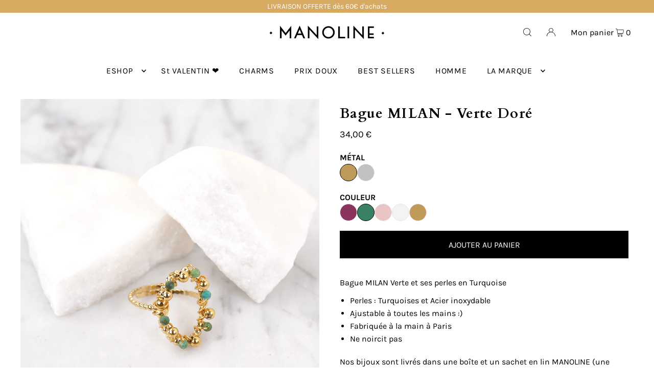

--- FILE ---
content_type: text/html; charset=utf-8
request_url: https://manoline.fr/products/bague-milan-vert
body_size: 43837
content:
<!DOCTYPE html>
<html class="no-js" lang="fr">
<head>
  <meta charset="utf-8" />
  <meta name="viewport" content="width=device-width, initial-scale=1">
  <meta name="facebook-domain-verification" content="t4zn6sou0m3rpdaa49kg9ffaj6kexw" />

  <!-- Establish early connection to external domains -->
  <link rel="preconnect" href="https://cdn.shopify.com" crossorigin>
  <link rel="preconnect" href="https://fonts.shopify.com" crossorigin>
  <link rel="preconnect" href="https://monorail-edge.shopifysvc.com">
  <link rel="preconnect" href="//ajax.googleapis.com" crossorigin /><!-- Preload onDomain stylesheets and script libraries -->
  <link rel="preload" href="//manoline.fr/cdn/shop/t/6/assets/stylesheet.css?v=35328186087571296281733152887" as="style">
  <link rel="preload" as="font" href="//manoline.fr/cdn/fonts/karla/karla_n4.40497e07df527e6a50e58fb17ef1950c72f3e32c.woff2" type="font/woff2" crossorigin>
  <link rel="preload" as="font" href="//manoline.fr/cdn/fonts/karla/karla_n4.40497e07df527e6a50e58fb17ef1950c72f3e32c.woff2" type="font/woff2" crossorigin>
  <link rel="preload" as="font" href="//manoline.fr/cdn/fonts/cardo/cardo_n7.d1764502b55968f897125797ed59f6abd5dc8593.woff2" type="font/woff2" crossorigin>
  <link rel="preload" href="//manoline.fr/cdn/shop/t/6/assets/eventemitter3.min.js?v=148202183930229300091691774768" as="script">
  <link rel="preload" href="//manoline.fr/cdn/shop/t/6/assets/vendor-video.js?v=112486824910932804751691774768" as="script">
  <link rel="preload" href="//manoline.fr/cdn/shop/t/6/assets/theme.js?v=119951050872005511731691774768" as="script">


  <link rel="shortcut icon" href="//manoline.fr/cdn/shop/files/2_LOGO_Manoline_faveicon.png?crop=center&height=32&v=1635867410&width=32" type="image/png" />
  <link rel="canonical" href="https://manoline.fr/products/bague-milan-vert" />

  <title>Bague MILAN - Verte Doré &ndash; Manoline</title>
  <meta name="description" content="Bague MILAN Verte et ses perles en Turquoise Perles : Turquoises et Acier inoxydable Ajustable à toutes les mains :) Fabriquée à la main à Paris Ne noircit pas Nos bijoux sont livrés dans une boîte et un sachet en lin MANOLINE (une boite par commande), pour avoir des boîtes cadeaux supplémentaires, n’oubliez pas de les" />

  


    <meta name="twitter:card" content="summary">
    <meta name="twitter:image" content="https://manoline.fr/cdn/shop/products/MILAN_VERTE_2.jpg?v=1682427700&width=1024">



<meta property="og:site_name" content="Manoline">
<meta property="og:url" content="https://manoline.fr/products/bague-milan-vert">
<meta property="og:title" content="Bague MILAN - Verte Doré">
<meta property="og:type" content="product">
<meta property="og:description" content="Bague MILAN Verte et ses perles en Turquoise Perles : Turquoises et Acier inoxydable Ajustable à toutes les mains :) Fabriquée à la main à Paris Ne noircit pas Nos bijoux sont livrés dans une boîte et un sachet en lin MANOLINE (une boite par commande), pour avoir des boîtes cadeaux supplémentaires, n’oubliez pas de les">

  <meta property="og:price:amount" content="34,00">
  <meta property="og:price:currency" content="EUR">

<meta property="og:image" content="http://manoline.fr/cdn/shop/products/MILAN_VERTE_1.jpg?v=1682427700&width=1024"><meta property="og:image" content="http://manoline.fr/cdn/shop/products/MILAN_VERTE_2.jpg?v=1682427700&width=1024"><meta property="og:image" content="http://manoline.fr/cdn/shop/products/MILAN_VERTE_3.jpg?v=1651534005&width=1024">



<meta name="twitter:title" content="Bague MILAN - Verte Doré">
<meta name="twitter:description" content="Bague MILAN Verte et ses perles en Turquoise Perles : Turquoises et Acier inoxydable Ajustable à toutes les mains :) Fabriquée à la main à Paris Ne noircit pas Nos bijoux sont livrés dans une boîte et un sachet en lin MANOLINE (une boite par commande), pour avoir des boîtes cadeaux supplémentaires, n’oubliez pas de les">
<meta name="twitter:domain" content="">

  
 <script type="application/ld+json">
   {
     "@context": "https://schema.org",
     "@type": "Product",
     "id": "bague-milan-vert",
     "url": "https:\/\/manoline.fr\/products\/bague-milan-vert",
     "image": "\/\/manoline.fr\/cdn\/shop\/products\/MILAN_VERTE_1.jpg?v=1682427700\u0026width=1024",
     "name": "Bague MILAN - Verte Doré",
     "brand": {
        "@type": "Brand",
        "name": "Manoline"
      },
     "description": "Bague MILAN Verte et ses perles en Turquoise\n\nPerles : Turquoises et Acier inoxydable\nAjustable à toutes les mains :)\nFabriquée à la main à Paris\nNe noircit pas\n\nNos bijoux sont livrés dans une boîte et un sachet en lin MANOLINE (une boite par commande), pour avoir des boîtes cadeaux supplémentaires, n’oubliez pas de les ajouter à votre panier !","sku": "124121011002","gtin13": 5499739076636,"offers": [
        
        {
           "@type": "Offer",
           "price": "34,00",
           "priceCurrency": "EUR",
           "availability": "http://schema.org/InStock",
           "priceValidUntil": "2030-01-01",
           "url": "\/products\/bague-milan-vert"
         }
       
     ]}
 </script>


  <style data-shopify>
:root {
    --main-family: Karla, sans-serif;
    --main-weight: 400;
    --main-style: normal;
    --main-spacing: 0em;
    --nav-family: Karla, sans-serif;
    --nav-weight: 400;
    --nav-style: normal;
    --heading-family: Cardo, serif;
    --heading-weight: 700;
    --heading-style: normal;
    --heading-spacing: 0.050em;

    --font-size: 16px;
    --base-font-size: 16px;
    --h1-size: 27px;
    --h2-size: 27px;
    --h3-size: 29px;
    --nav-size: 16px;
    --nav-spacing: 0.050em;
    --font-size-sm: calc(16px - 2px);

    --announcement-bar-background: #d7aa62;
    --announcement-bar-text-color: #ffffff;
    --homepage-scroll-color: #000000;
    --homepage-scroll-background: #ffffff;
    --pre-scroll-color: #000;
    --pre-scroll-background: #ffffff;
    --scroll-color: ;
    --scroll-background: ;
    --secondary-color: rgba(0,0,0,0);
    --background: #ffffff;
    --header-color: #000000;
    --text-color: #000000;
    --sale-color: #c73838;
    --dotted-color: #e5e5e5;
    --button-color: #000000;
    --button-hover: #727272;
    --button-text: #ffffff;
    --secondary-button-color: #acacac;
    --secondary-button-hover: #3a3a3a;
    --secondary-button-text: #ffffff;
    --new-background: #ededed;
    --new-color: #535353;
    --sale-icon-background: #cf6060;
    --sale-icon-color: #ffffff;
    --custom-background: #000000;
    --custom-color: #fff;
    --fb-share: #e5e5e5;
    --tw-share: #727272;
    --pin-share: #3a3a3a;
    --footer-background: #ededed;
    --footer-text: #000000;
    --footer-button: #000000;
    --footer-button-text: #ffffff;
    --cs1-color: #000;
    --cs1-background: #ffffff;
    --cs2-color: #000;
    --cs2-background: #f5f5f5;
    --cs3-color: #ffffff;
    --cs3-background: #222222;
    --custom-icon-color: var(--text-color);
    --custom-icon-background: var(--background);
    --error-msg-dark: #e81000;
    --error-msg-light: #ffeae8;
    --success-msg-dark: #007f5f;
    --success-msg-light: #e5fff8;
    --free-shipping-bg: #edece6;
    --free-shipping-text: #000000;
    --error-color: #ce0909;
    --error-color-light: #fdd9d9;
    --keyboard-focus: #ACACAC;
    --focus-border-style: dotted;
    --focus-border-weight: 1px;
    --section-padding: 45px;
    --section-title-align: center;
    --section-title-border: 1px;
    --border-width: 100px;
    --grid-column-gap: px;
    --details-align: center;
    --select-arrow-bg: url(//manoline.fr/cdn/shop/t/6/assets/select-arrow.png?v=112595941721225094991691774768);
    --icon-border-color: #e6e6e6;
    --color-filter-size: 18px;
    --disabled-text: #808080;
    --listing-size-color: #666666;

    --upsell-border-color: #f2f2f2;

    --star-active: rgb(0, 0, 0);
    --star-inactive: rgb(204, 204, 204);

    --color-body-text: var(--text-color);
    --color-body: var(--background);
    --color-bg: var(--background);

    --section-background: transparent;
    --section-overlay-color: 0, 0, 0;
    --section-overlay-opacity: 0;
    --placeholder-background: rgba(0, 0, 0, 0.7);
    --placeholder-fill: rgba(0, 0, 0, 0.3);

    --line-item-transform: scale(0.8) translateY(calc(-25px - 0.25em)) translateX(10px);

  }
  @media (max-width: 740px) {
     :root {
       --font-size: calc(16px - (16px * 0.15));
       --nav-size: calc(16px - (16px * 0.15));
       --h1-size: calc(27px - (27px * 0.15));
       --h2-size: calc(27px - (27px * 0.15));
       --h3-size: calc(29px - (29px * 0.15));
     }
   }
</style>


  <link rel="stylesheet" href="//manoline.fr/cdn/shop/t/6/assets/stylesheet.css?v=35328186087571296281733152887" type="text/css">

  <style>
  @font-face {
  font-family: Karla;
  font-weight: 400;
  font-style: normal;
  font-display: swap;
  src: url("//manoline.fr/cdn/fonts/karla/karla_n4.40497e07df527e6a50e58fb17ef1950c72f3e32c.woff2") format("woff2"),
       url("//manoline.fr/cdn/fonts/karla/karla_n4.e9f6f9de321061073c6bfe03c28976ba8ce6ee18.woff") format("woff");
}

  @font-face {
  font-family: Karla;
  font-weight: 400;
  font-style: normal;
  font-display: swap;
  src: url("//manoline.fr/cdn/fonts/karla/karla_n4.40497e07df527e6a50e58fb17ef1950c72f3e32c.woff2") format("woff2"),
       url("//manoline.fr/cdn/fonts/karla/karla_n4.e9f6f9de321061073c6bfe03c28976ba8ce6ee18.woff") format("woff");
}

  @font-face {
  font-family: Cardo;
  font-weight: 700;
  font-style: normal;
  font-display: swap;
  src: url("//manoline.fr/cdn/fonts/cardo/cardo_n7.d1764502b55968f897125797ed59f6abd5dc8593.woff2") format("woff2"),
       url("//manoline.fr/cdn/fonts/cardo/cardo_n7.b5d64d4147ade913d679fed9918dc44cbe8121d2.woff") format("woff");
}

  @font-face {
  font-family: Karla;
  font-weight: 700;
  font-style: normal;
  font-display: swap;
  src: url("//manoline.fr/cdn/fonts/karla/karla_n7.4358a847d4875593d69cfc3f8cc0b44c17b3ed03.woff2") format("woff2"),
       url("//manoline.fr/cdn/fonts/karla/karla_n7.96e322f6d76ce794f25fa29e55d6997c3fb656b6.woff") format("woff");
}

  @font-face {
  font-family: Karla;
  font-weight: 400;
  font-style: italic;
  font-display: swap;
  src: url("//manoline.fr/cdn/fonts/karla/karla_i4.2086039c16bcc3a78a72a2f7b471e3c4a7f873a6.woff2") format("woff2"),
       url("//manoline.fr/cdn/fonts/karla/karla_i4.7b9f59841a5960c16fa2a897a0716c8ebb183221.woff") format("woff");
}

  @font-face {
  font-family: Karla;
  font-weight: 700;
  font-style: italic;
  font-display: swap;
  src: url("//manoline.fr/cdn/fonts/karla/karla_i7.fe031cd65d6e02906286add4f6dda06afc2615f0.woff2") format("woff2"),
       url("//manoline.fr/cdn/fonts/karla/karla_i7.816d4949fa7f7d79314595d7003eda5b44e959e3.woff") format("woff");
}

  </style>

  <script>window.performance && window.performance.mark && window.performance.mark('shopify.content_for_header.start');</script><meta name="google-site-verification" content="jsdHFnVvnyL5vAI2T1eS1iOvH6UxKDRivnNpHzY1_u8">
<meta name="google-site-verification" content="MK1sI6F7_EcS4JvpSxhhjC05ghdFDvqNgNMgrjP_KoQ">
<meta id="shopify-digital-wallet" name="shopify-digital-wallet" content="/5051023453/digital_wallets/dialog">
<meta name="shopify-checkout-api-token" content="ec6d26d17f3add6bf7eb23713f740e57">
<meta id="in-context-paypal-metadata" data-shop-id="5051023453" data-venmo-supported="false" data-environment="production" data-locale="fr_FR" data-paypal-v4="true" data-currency="EUR">
<link rel="alternate" type="application/json+oembed" href="https://manoline.fr/products/bague-milan-vert.oembed">
<script async="async" src="/checkouts/internal/preloads.js?locale=fr-FR"></script>
<link rel="preconnect" href="https://shop.app" crossorigin="anonymous">
<script async="async" src="https://shop.app/checkouts/internal/preloads.js?locale=fr-FR&shop_id=5051023453" crossorigin="anonymous"></script>
<script id="apple-pay-shop-capabilities" type="application/json">{"shopId":5051023453,"countryCode":"FR","currencyCode":"EUR","merchantCapabilities":["supports3DS"],"merchantId":"gid:\/\/shopify\/Shop\/5051023453","merchantName":"Manoline","requiredBillingContactFields":["postalAddress","email"],"requiredShippingContactFields":["postalAddress","email"],"shippingType":"shipping","supportedNetworks":["visa","masterCard","amex","maestro"],"total":{"type":"pending","label":"Manoline","amount":"1.00"},"shopifyPaymentsEnabled":true,"supportsSubscriptions":true}</script>
<script id="shopify-features" type="application/json">{"accessToken":"ec6d26d17f3add6bf7eb23713f740e57","betas":["rich-media-storefront-analytics"],"domain":"manoline.fr","predictiveSearch":true,"shopId":5051023453,"locale":"fr"}</script>
<script>var Shopify = Shopify || {};
Shopify.shop = "manoline.myshopify.com";
Shopify.locale = "fr";
Shopify.currency = {"active":"EUR","rate":"1.0"};
Shopify.country = "FR";
Shopify.theme = {"name":"Copie mise à jour de Icon","id":151865033030,"schema_name":"Icon","schema_version":"10.0.0","theme_store_id":686,"role":"main"};
Shopify.theme.handle = "null";
Shopify.theme.style = {"id":null,"handle":null};
Shopify.cdnHost = "manoline.fr/cdn";
Shopify.routes = Shopify.routes || {};
Shopify.routes.root = "/";</script>
<script type="module">!function(o){(o.Shopify=o.Shopify||{}).modules=!0}(window);</script>
<script>!function(o){function n(){var o=[];function n(){o.push(Array.prototype.slice.apply(arguments))}return n.q=o,n}var t=o.Shopify=o.Shopify||{};t.loadFeatures=n(),t.autoloadFeatures=n()}(window);</script>
<script>
  window.ShopifyPay = window.ShopifyPay || {};
  window.ShopifyPay.apiHost = "shop.app\/pay";
  window.ShopifyPay.redirectState = null;
</script>
<script id="shop-js-analytics" type="application/json">{"pageType":"product"}</script>
<script defer="defer" async type="module" src="//manoline.fr/cdn/shopifycloud/shop-js/modules/v2/client.init-shop-cart-sync_CfnabTz1.fr.esm.js"></script>
<script defer="defer" async type="module" src="//manoline.fr/cdn/shopifycloud/shop-js/modules/v2/chunk.common_1HJ87NEU.esm.js"></script>
<script defer="defer" async type="module" src="//manoline.fr/cdn/shopifycloud/shop-js/modules/v2/chunk.modal_BHK_cQfO.esm.js"></script>
<script type="module">
  await import("//manoline.fr/cdn/shopifycloud/shop-js/modules/v2/client.init-shop-cart-sync_CfnabTz1.fr.esm.js");
await import("//manoline.fr/cdn/shopifycloud/shop-js/modules/v2/chunk.common_1HJ87NEU.esm.js");
await import("//manoline.fr/cdn/shopifycloud/shop-js/modules/v2/chunk.modal_BHK_cQfO.esm.js");

  window.Shopify.SignInWithShop?.initShopCartSync?.({"fedCMEnabled":true,"windoidEnabled":true});

</script>
<script>
  window.Shopify = window.Shopify || {};
  if (!window.Shopify.featureAssets) window.Shopify.featureAssets = {};
  window.Shopify.featureAssets['shop-js'] = {"shop-cart-sync":["modules/v2/client.shop-cart-sync_CJ9J03TB.fr.esm.js","modules/v2/chunk.common_1HJ87NEU.esm.js","modules/v2/chunk.modal_BHK_cQfO.esm.js"],"init-fed-cm":["modules/v2/client.init-fed-cm_DrLuZvAY.fr.esm.js","modules/v2/chunk.common_1HJ87NEU.esm.js","modules/v2/chunk.modal_BHK_cQfO.esm.js"],"shop-toast-manager":["modules/v2/client.shop-toast-manager_Bou6hV8m.fr.esm.js","modules/v2/chunk.common_1HJ87NEU.esm.js","modules/v2/chunk.modal_BHK_cQfO.esm.js"],"init-shop-cart-sync":["modules/v2/client.init-shop-cart-sync_CfnabTz1.fr.esm.js","modules/v2/chunk.common_1HJ87NEU.esm.js","modules/v2/chunk.modal_BHK_cQfO.esm.js"],"shop-button":["modules/v2/client.shop-button_B0rdi3gj.fr.esm.js","modules/v2/chunk.common_1HJ87NEU.esm.js","modules/v2/chunk.modal_BHK_cQfO.esm.js"],"init-windoid":["modules/v2/client.init-windoid_DoIbpnLP.fr.esm.js","modules/v2/chunk.common_1HJ87NEU.esm.js","modules/v2/chunk.modal_BHK_cQfO.esm.js"],"shop-cash-offers":["modules/v2/client.shop-cash-offers_PjPz4eBO.fr.esm.js","modules/v2/chunk.common_1HJ87NEU.esm.js","modules/v2/chunk.modal_BHK_cQfO.esm.js"],"pay-button":["modules/v2/client.pay-button_BNubdV5Y.fr.esm.js","modules/v2/chunk.common_1HJ87NEU.esm.js","modules/v2/chunk.modal_BHK_cQfO.esm.js"],"init-customer-accounts":["modules/v2/client.init-customer-accounts_DjJKqY88.fr.esm.js","modules/v2/client.shop-login-button_CU7S3YVC.fr.esm.js","modules/v2/chunk.common_1HJ87NEU.esm.js","modules/v2/chunk.modal_BHK_cQfO.esm.js"],"avatar":["modules/v2/client.avatar_BTnouDA3.fr.esm.js"],"checkout-modal":["modules/v2/client.checkout-modal_DHIFh2jD.fr.esm.js","modules/v2/chunk.common_1HJ87NEU.esm.js","modules/v2/chunk.modal_BHK_cQfO.esm.js"],"init-shop-for-new-customer-accounts":["modules/v2/client.init-shop-for-new-customer-accounts_CChb7f5q.fr.esm.js","modules/v2/client.shop-login-button_CU7S3YVC.fr.esm.js","modules/v2/chunk.common_1HJ87NEU.esm.js","modules/v2/chunk.modal_BHK_cQfO.esm.js"],"init-customer-accounts-sign-up":["modules/v2/client.init-customer-accounts-sign-up_B2jRZs6O.fr.esm.js","modules/v2/client.shop-login-button_CU7S3YVC.fr.esm.js","modules/v2/chunk.common_1HJ87NEU.esm.js","modules/v2/chunk.modal_BHK_cQfO.esm.js"],"init-shop-email-lookup-coordinator":["modules/v2/client.init-shop-email-lookup-coordinator_DuS0AyCe.fr.esm.js","modules/v2/chunk.common_1HJ87NEU.esm.js","modules/v2/chunk.modal_BHK_cQfO.esm.js"],"shop-follow-button":["modules/v2/client.shop-follow-button_CCmvXPjD.fr.esm.js","modules/v2/chunk.common_1HJ87NEU.esm.js","modules/v2/chunk.modal_BHK_cQfO.esm.js"],"shop-login-button":["modules/v2/client.shop-login-button_CU7S3YVC.fr.esm.js","modules/v2/chunk.common_1HJ87NEU.esm.js","modules/v2/chunk.modal_BHK_cQfO.esm.js"],"shop-login":["modules/v2/client.shop-login_Dp4teCL2.fr.esm.js","modules/v2/chunk.common_1HJ87NEU.esm.js","modules/v2/chunk.modal_BHK_cQfO.esm.js"],"lead-capture":["modules/v2/client.lead-capture_dUd1iojI.fr.esm.js","modules/v2/chunk.common_1HJ87NEU.esm.js","modules/v2/chunk.modal_BHK_cQfO.esm.js"],"payment-terms":["modules/v2/client.payment-terms_Cl0kKGvx.fr.esm.js","modules/v2/chunk.common_1HJ87NEU.esm.js","modules/v2/chunk.modal_BHK_cQfO.esm.js"]};
</script>
<script>(function() {
  var isLoaded = false;
  function asyncLoad() {
    if (isLoaded) return;
    isLoaded = true;
    var urls = ["https:\/\/a.mailmunch.co\/widgets\/site-834333-0ddf2e45e2994f916a9d0176fcc105536c873fd0.js?shop=manoline.myshopify.com","https:\/\/chimpstatic.com\/mcjs-connected\/js\/users\/15f184385041878edd1039383\/8d83298d6e2b724c420bf4300.js?shop=manoline.myshopify.com","https:\/\/sdks.automizely.com\/conversions\/v1\/conversions.js?app_connection_id=d7a03e6dc5bb4db9875cdfb2c5323812\u0026mapped_org_id=d8e6d4a26f46b7dac81b3ed185fe6193_v1\u0026shop=manoline.myshopify.com","https:\/\/cdn.nfcube.com\/instafeed-ec749e7fa01f17151eb89677dfc459b8.js?shop=manoline.myshopify.com"];
    for (var i = 0; i < urls.length; i++) {
      var s = document.createElement('script');
      s.type = 'text/javascript';
      s.async = true;
      s.src = urls[i];
      var x = document.getElementsByTagName('script')[0];
      x.parentNode.insertBefore(s, x);
    }
  };
  if(window.attachEvent) {
    window.attachEvent('onload', asyncLoad);
  } else {
    window.addEventListener('load', asyncLoad, false);
  }
})();</script>
<script id="__st">var __st={"a":5051023453,"offset":3600,"reqid":"3256ab7d-efd8-4fe2-8ecd-10ac1d82aa4e-1769689987","pageurl":"manoline.fr\/products\/bague-milan-vert","u":"c10eb59810ff","p":"product","rtyp":"product","rid":7419028701352};</script>
<script>window.ShopifyPaypalV4VisibilityTracking = true;</script>
<script id="captcha-bootstrap">!function(){'use strict';const t='contact',e='account',n='new_comment',o=[[t,t],['blogs',n],['comments',n],[t,'customer']],c=[[e,'customer_login'],[e,'guest_login'],[e,'recover_customer_password'],[e,'create_customer']],r=t=>t.map((([t,e])=>`form[action*='/${t}']:not([data-nocaptcha='true']) input[name='form_type'][value='${e}']`)).join(','),a=t=>()=>t?[...document.querySelectorAll(t)].map((t=>t.form)):[];function s(){const t=[...o],e=r(t);return a(e)}const i='password',u='form_key',d=['recaptcha-v3-token','g-recaptcha-response','h-captcha-response',i],f=()=>{try{return window.sessionStorage}catch{return}},m='__shopify_v',_=t=>t.elements[u];function p(t,e,n=!1){try{const o=window.sessionStorage,c=JSON.parse(o.getItem(e)),{data:r}=function(t){const{data:e,action:n}=t;return t[m]||n?{data:e,action:n}:{data:t,action:n}}(c);for(const[e,n]of Object.entries(r))t.elements[e]&&(t.elements[e].value=n);n&&o.removeItem(e)}catch(o){console.error('form repopulation failed',{error:o})}}const l='form_type',E='cptcha';function T(t){t.dataset[E]=!0}const w=window,h=w.document,L='Shopify',v='ce_forms',y='captcha';let A=!1;((t,e)=>{const n=(g='f06e6c50-85a8-45c8-87d0-21a2b65856fe',I='https://cdn.shopify.com/shopifycloud/storefront-forms-hcaptcha/ce_storefront_forms_captcha_hcaptcha.v1.5.2.iife.js',D={infoText:'Protégé par hCaptcha',privacyText:'Confidentialité',termsText:'Conditions'},(t,e,n)=>{const o=w[L][v],c=o.bindForm;if(c)return c(t,g,e,D).then(n);var r;o.q.push([[t,g,e,D],n]),r=I,A||(h.body.append(Object.assign(h.createElement('script'),{id:'captcha-provider',async:!0,src:r})),A=!0)});var g,I,D;w[L]=w[L]||{},w[L][v]=w[L][v]||{},w[L][v].q=[],w[L][y]=w[L][y]||{},w[L][y].protect=function(t,e){n(t,void 0,e),T(t)},Object.freeze(w[L][y]),function(t,e,n,w,h,L){const[v,y,A,g]=function(t,e,n){const i=e?o:[],u=t?c:[],d=[...i,...u],f=r(d),m=r(i),_=r(d.filter((([t,e])=>n.includes(e))));return[a(f),a(m),a(_),s()]}(w,h,L),I=t=>{const e=t.target;return e instanceof HTMLFormElement?e:e&&e.form},D=t=>v().includes(t);t.addEventListener('submit',(t=>{const e=I(t);if(!e)return;const n=D(e)&&!e.dataset.hcaptchaBound&&!e.dataset.recaptchaBound,o=_(e),c=g().includes(e)&&(!o||!o.value);(n||c)&&t.preventDefault(),c&&!n&&(function(t){try{if(!f())return;!function(t){const e=f();if(!e)return;const n=_(t);if(!n)return;const o=n.value;o&&e.removeItem(o)}(t);const e=Array.from(Array(32),(()=>Math.random().toString(36)[2])).join('');!function(t,e){_(t)||t.append(Object.assign(document.createElement('input'),{type:'hidden',name:u})),t.elements[u].value=e}(t,e),function(t,e){const n=f();if(!n)return;const o=[...t.querySelectorAll(`input[type='${i}']`)].map((({name:t})=>t)),c=[...d,...o],r={};for(const[a,s]of new FormData(t).entries())c.includes(a)||(r[a]=s);n.setItem(e,JSON.stringify({[m]:1,action:t.action,data:r}))}(t,e)}catch(e){console.error('failed to persist form',e)}}(e),e.submit())}));const S=(t,e)=>{t&&!t.dataset[E]&&(n(t,e.some((e=>e===t))),T(t))};for(const o of['focusin','change'])t.addEventListener(o,(t=>{const e=I(t);D(e)&&S(e,y())}));const B=e.get('form_key'),M=e.get(l),P=B&&M;t.addEventListener('DOMContentLoaded',(()=>{const t=y();if(P)for(const e of t)e.elements[l].value===M&&p(e,B);[...new Set([...A(),...v().filter((t=>'true'===t.dataset.shopifyCaptcha))])].forEach((e=>S(e,t)))}))}(h,new URLSearchParams(w.location.search),n,t,e,['guest_login'])})(!0,!0)}();</script>
<script integrity="sha256-4kQ18oKyAcykRKYeNunJcIwy7WH5gtpwJnB7kiuLZ1E=" data-source-attribution="shopify.loadfeatures" defer="defer" src="//manoline.fr/cdn/shopifycloud/storefront/assets/storefront/load_feature-a0a9edcb.js" crossorigin="anonymous"></script>
<script crossorigin="anonymous" defer="defer" src="//manoline.fr/cdn/shopifycloud/storefront/assets/shopify_pay/storefront-65b4c6d7.js?v=20250812"></script>
<script data-source-attribution="shopify.dynamic_checkout.dynamic.init">var Shopify=Shopify||{};Shopify.PaymentButton=Shopify.PaymentButton||{isStorefrontPortableWallets:!0,init:function(){window.Shopify.PaymentButton.init=function(){};var t=document.createElement("script");t.src="https://manoline.fr/cdn/shopifycloud/portable-wallets/latest/portable-wallets.fr.js",t.type="module",document.head.appendChild(t)}};
</script>
<script data-source-attribution="shopify.dynamic_checkout.buyer_consent">
  function portableWalletsHideBuyerConsent(e){var t=document.getElementById("shopify-buyer-consent"),n=document.getElementById("shopify-subscription-policy-button");t&&n&&(t.classList.add("hidden"),t.setAttribute("aria-hidden","true"),n.removeEventListener("click",e))}function portableWalletsShowBuyerConsent(e){var t=document.getElementById("shopify-buyer-consent"),n=document.getElementById("shopify-subscription-policy-button");t&&n&&(t.classList.remove("hidden"),t.removeAttribute("aria-hidden"),n.addEventListener("click",e))}window.Shopify?.PaymentButton&&(window.Shopify.PaymentButton.hideBuyerConsent=portableWalletsHideBuyerConsent,window.Shopify.PaymentButton.showBuyerConsent=portableWalletsShowBuyerConsent);
</script>
<script data-source-attribution="shopify.dynamic_checkout.cart.bootstrap">document.addEventListener("DOMContentLoaded",(function(){function t(){return document.querySelector("shopify-accelerated-checkout-cart, shopify-accelerated-checkout")}if(t())Shopify.PaymentButton.init();else{new MutationObserver((function(e,n){t()&&(Shopify.PaymentButton.init(),n.disconnect())})).observe(document.body,{childList:!0,subtree:!0})}}));
</script>
<link id="shopify-accelerated-checkout-styles" rel="stylesheet" media="screen" href="https://manoline.fr/cdn/shopifycloud/portable-wallets/latest/accelerated-checkout-backwards-compat.css" crossorigin="anonymous">
<style id="shopify-accelerated-checkout-cart">
        #shopify-buyer-consent {
  margin-top: 1em;
  display: inline-block;
  width: 100%;
}

#shopify-buyer-consent.hidden {
  display: none;
}

#shopify-subscription-policy-button {
  background: none;
  border: none;
  padding: 0;
  text-decoration: underline;
  font-size: inherit;
  cursor: pointer;
}

#shopify-subscription-policy-button::before {
  box-shadow: none;
}

      </style>

<script>window.performance && window.performance.mark && window.performance.mark('shopify.content_for_header.end');</script>

<script src="https://cdn.shopify.com/extensions/019b92df-1966-750c-943d-a8ced4b05ac2/option-cli3-369/assets/gpomain.js" type="text/javascript" defer="defer"></script>
<link href="https://monorail-edge.shopifysvc.com" rel="dns-prefetch">
<script>(function(){if ("sendBeacon" in navigator && "performance" in window) {try {var session_token_from_headers = performance.getEntriesByType('navigation')[0].serverTiming.find(x => x.name == '_s').description;} catch {var session_token_from_headers = undefined;}var session_cookie_matches = document.cookie.match(/_shopify_s=([^;]*)/);var session_token_from_cookie = session_cookie_matches && session_cookie_matches.length === 2 ? session_cookie_matches[1] : "";var session_token = session_token_from_headers || session_token_from_cookie || "";function handle_abandonment_event(e) {var entries = performance.getEntries().filter(function(entry) {return /monorail-edge.shopifysvc.com/.test(entry.name);});if (!window.abandonment_tracked && entries.length === 0) {window.abandonment_tracked = true;var currentMs = Date.now();var navigation_start = performance.timing.navigationStart;var payload = {shop_id: 5051023453,url: window.location.href,navigation_start,duration: currentMs - navigation_start,session_token,page_type: "product"};window.navigator.sendBeacon("https://monorail-edge.shopifysvc.com/v1/produce", JSON.stringify({schema_id: "online_store_buyer_site_abandonment/1.1",payload: payload,metadata: {event_created_at_ms: currentMs,event_sent_at_ms: currentMs}}));}}window.addEventListener('pagehide', handle_abandonment_event);}}());</script>
<script id="web-pixels-manager-setup">(function e(e,d,r,n,o){if(void 0===o&&(o={}),!Boolean(null===(a=null===(i=window.Shopify)||void 0===i?void 0:i.analytics)||void 0===a?void 0:a.replayQueue)){var i,a;window.Shopify=window.Shopify||{};var t=window.Shopify;t.analytics=t.analytics||{};var s=t.analytics;s.replayQueue=[],s.publish=function(e,d,r){return s.replayQueue.push([e,d,r]),!0};try{self.performance.mark("wpm:start")}catch(e){}var l=function(){var e={modern:/Edge?\/(1{2}[4-9]|1[2-9]\d|[2-9]\d{2}|\d{4,})\.\d+(\.\d+|)|Firefox\/(1{2}[4-9]|1[2-9]\d|[2-9]\d{2}|\d{4,})\.\d+(\.\d+|)|Chrom(ium|e)\/(9{2}|\d{3,})\.\d+(\.\d+|)|(Maci|X1{2}).+ Version\/(15\.\d+|(1[6-9]|[2-9]\d|\d{3,})\.\d+)([,.]\d+|)( \(\w+\)|)( Mobile\/\w+|) Safari\/|Chrome.+OPR\/(9{2}|\d{3,})\.\d+\.\d+|(CPU[ +]OS|iPhone[ +]OS|CPU[ +]iPhone|CPU IPhone OS|CPU iPad OS)[ +]+(15[._]\d+|(1[6-9]|[2-9]\d|\d{3,})[._]\d+)([._]\d+|)|Android:?[ /-](13[3-9]|1[4-9]\d|[2-9]\d{2}|\d{4,})(\.\d+|)(\.\d+|)|Android.+Firefox\/(13[5-9]|1[4-9]\d|[2-9]\d{2}|\d{4,})\.\d+(\.\d+|)|Android.+Chrom(ium|e)\/(13[3-9]|1[4-9]\d|[2-9]\d{2}|\d{4,})\.\d+(\.\d+|)|SamsungBrowser\/([2-9]\d|\d{3,})\.\d+/,legacy:/Edge?\/(1[6-9]|[2-9]\d|\d{3,})\.\d+(\.\d+|)|Firefox\/(5[4-9]|[6-9]\d|\d{3,})\.\d+(\.\d+|)|Chrom(ium|e)\/(5[1-9]|[6-9]\d|\d{3,})\.\d+(\.\d+|)([\d.]+$|.*Safari\/(?![\d.]+ Edge\/[\d.]+$))|(Maci|X1{2}).+ Version\/(10\.\d+|(1[1-9]|[2-9]\d|\d{3,})\.\d+)([,.]\d+|)( \(\w+\)|)( Mobile\/\w+|) Safari\/|Chrome.+OPR\/(3[89]|[4-9]\d|\d{3,})\.\d+\.\d+|(CPU[ +]OS|iPhone[ +]OS|CPU[ +]iPhone|CPU IPhone OS|CPU iPad OS)[ +]+(10[._]\d+|(1[1-9]|[2-9]\d|\d{3,})[._]\d+)([._]\d+|)|Android:?[ /-](13[3-9]|1[4-9]\d|[2-9]\d{2}|\d{4,})(\.\d+|)(\.\d+|)|Mobile Safari.+OPR\/([89]\d|\d{3,})\.\d+\.\d+|Android.+Firefox\/(13[5-9]|1[4-9]\d|[2-9]\d{2}|\d{4,})\.\d+(\.\d+|)|Android.+Chrom(ium|e)\/(13[3-9]|1[4-9]\d|[2-9]\d{2}|\d{4,})\.\d+(\.\d+|)|Android.+(UC? ?Browser|UCWEB|U3)[ /]?(15\.([5-9]|\d{2,})|(1[6-9]|[2-9]\d|\d{3,})\.\d+)\.\d+|SamsungBrowser\/(5\.\d+|([6-9]|\d{2,})\.\d+)|Android.+MQ{2}Browser\/(14(\.(9|\d{2,})|)|(1[5-9]|[2-9]\d|\d{3,})(\.\d+|))(\.\d+|)|K[Aa][Ii]OS\/(3\.\d+|([4-9]|\d{2,})\.\d+)(\.\d+|)/},d=e.modern,r=e.legacy,n=navigator.userAgent;return n.match(d)?"modern":n.match(r)?"legacy":"unknown"}(),u="modern"===l?"modern":"legacy",c=(null!=n?n:{modern:"",legacy:""})[u],f=function(e){return[e.baseUrl,"/wpm","/b",e.hashVersion,"modern"===e.buildTarget?"m":"l",".js"].join("")}({baseUrl:d,hashVersion:r,buildTarget:u}),m=function(e){var d=e.version,r=e.bundleTarget,n=e.surface,o=e.pageUrl,i=e.monorailEndpoint;return{emit:function(e){var a=e.status,t=e.errorMsg,s=(new Date).getTime(),l=JSON.stringify({metadata:{event_sent_at_ms:s},events:[{schema_id:"web_pixels_manager_load/3.1",payload:{version:d,bundle_target:r,page_url:o,status:a,surface:n,error_msg:t},metadata:{event_created_at_ms:s}}]});if(!i)return console&&console.warn&&console.warn("[Web Pixels Manager] No Monorail endpoint provided, skipping logging."),!1;try{return self.navigator.sendBeacon.bind(self.navigator)(i,l)}catch(e){}var u=new XMLHttpRequest;try{return u.open("POST",i,!0),u.setRequestHeader("Content-Type","text/plain"),u.send(l),!0}catch(e){return console&&console.warn&&console.warn("[Web Pixels Manager] Got an unhandled error while logging to Monorail."),!1}}}}({version:r,bundleTarget:l,surface:e.surface,pageUrl:self.location.href,monorailEndpoint:e.monorailEndpoint});try{o.browserTarget=l,function(e){var d=e.src,r=e.async,n=void 0===r||r,o=e.onload,i=e.onerror,a=e.sri,t=e.scriptDataAttributes,s=void 0===t?{}:t,l=document.createElement("script"),u=document.querySelector("head"),c=document.querySelector("body");if(l.async=n,l.src=d,a&&(l.integrity=a,l.crossOrigin="anonymous"),s)for(var f in s)if(Object.prototype.hasOwnProperty.call(s,f))try{l.dataset[f]=s[f]}catch(e){}if(o&&l.addEventListener("load",o),i&&l.addEventListener("error",i),u)u.appendChild(l);else{if(!c)throw new Error("Did not find a head or body element to append the script");c.appendChild(l)}}({src:f,async:!0,onload:function(){if(!function(){var e,d;return Boolean(null===(d=null===(e=window.Shopify)||void 0===e?void 0:e.analytics)||void 0===d?void 0:d.initialized)}()){var d=window.webPixelsManager.init(e)||void 0;if(d){var r=window.Shopify.analytics;r.replayQueue.forEach((function(e){var r=e[0],n=e[1],o=e[2];d.publishCustomEvent(r,n,o)})),r.replayQueue=[],r.publish=d.publishCustomEvent,r.visitor=d.visitor,r.initialized=!0}}},onerror:function(){return m.emit({status:"failed",errorMsg:"".concat(f," has failed to load")})},sri:function(e){var d=/^sha384-[A-Za-z0-9+/=]+$/;return"string"==typeof e&&d.test(e)}(c)?c:"",scriptDataAttributes:o}),m.emit({status:"loading"})}catch(e){m.emit({status:"failed",errorMsg:(null==e?void 0:e.message)||"Unknown error"})}}})({shopId: 5051023453,storefrontBaseUrl: "https://manoline.fr",extensionsBaseUrl: "https://extensions.shopifycdn.com/cdn/shopifycloud/web-pixels-manager",monorailEndpoint: "https://monorail-edge.shopifysvc.com/unstable/produce_batch",surface: "storefront-renderer",enabledBetaFlags: ["2dca8a86"],webPixelsConfigList: [{"id":"2100429126","configuration":"{\"hashed_organization_id\":\"d8e6d4a26f46b7dac81b3ed185fe6193_v1\",\"app_key\":\"manoline\",\"allow_collect_personal_data\":\"true\"}","eventPayloadVersion":"v1","runtimeContext":"STRICT","scriptVersion":"6f6660f15c595d517f203f6e1abcb171","type":"APP","apiClientId":2814809,"privacyPurposes":["ANALYTICS","MARKETING","SALE_OF_DATA"],"dataSharingAdjustments":{"protectedCustomerApprovalScopes":["read_customer_address","read_customer_email","read_customer_name","read_customer_personal_data","read_customer_phone"]}},{"id":"905281862","configuration":"{\"config\":\"{\\\"pixel_id\\\":\\\"G-36QW8VBXZP\\\",\\\"gtag_events\\\":[{\\\"type\\\":\\\"purchase\\\",\\\"action_label\\\":\\\"G-36QW8VBXZP\\\"},{\\\"type\\\":\\\"page_view\\\",\\\"action_label\\\":\\\"G-36QW8VBXZP\\\"},{\\\"type\\\":\\\"view_item\\\",\\\"action_label\\\":\\\"G-36QW8VBXZP\\\"},{\\\"type\\\":\\\"search\\\",\\\"action_label\\\":\\\"G-36QW8VBXZP\\\"},{\\\"type\\\":\\\"add_to_cart\\\",\\\"action_label\\\":\\\"G-36QW8VBXZP\\\"},{\\\"type\\\":\\\"begin_checkout\\\",\\\"action_label\\\":\\\"G-36QW8VBXZP\\\"},{\\\"type\\\":\\\"add_payment_info\\\",\\\"action_label\\\":\\\"G-36QW8VBXZP\\\"}],\\\"enable_monitoring_mode\\\":false}\"}","eventPayloadVersion":"v1","runtimeContext":"OPEN","scriptVersion":"b2a88bafab3e21179ed38636efcd8a93","type":"APP","apiClientId":1780363,"privacyPurposes":[],"dataSharingAdjustments":{"protectedCustomerApprovalScopes":["read_customer_address","read_customer_email","read_customer_name","read_customer_personal_data","read_customer_phone"]}},{"id":"408813894","configuration":"{\"pixel_id\":\"1315678252679860\",\"pixel_type\":\"facebook_pixel\"}","eventPayloadVersion":"v1","runtimeContext":"OPEN","scriptVersion":"ca16bc87fe92b6042fbaa3acc2fbdaa6","type":"APP","apiClientId":2329312,"privacyPurposes":["ANALYTICS","MARKETING","SALE_OF_DATA"],"dataSharingAdjustments":{"protectedCustomerApprovalScopes":["read_customer_address","read_customer_email","read_customer_name","read_customer_personal_data","read_customer_phone"]}},{"id":"215777606","configuration":"{\"tagID\":\"2612994891097\"}","eventPayloadVersion":"v1","runtimeContext":"STRICT","scriptVersion":"18031546ee651571ed29edbe71a3550b","type":"APP","apiClientId":3009811,"privacyPurposes":["ANALYTICS","MARKETING","SALE_OF_DATA"],"dataSharingAdjustments":{"protectedCustomerApprovalScopes":["read_customer_address","read_customer_email","read_customer_name","read_customer_personal_data","read_customer_phone"]}},{"id":"shopify-app-pixel","configuration":"{}","eventPayloadVersion":"v1","runtimeContext":"STRICT","scriptVersion":"0450","apiClientId":"shopify-pixel","type":"APP","privacyPurposes":["ANALYTICS","MARKETING"]},{"id":"shopify-custom-pixel","eventPayloadVersion":"v1","runtimeContext":"LAX","scriptVersion":"0450","apiClientId":"shopify-pixel","type":"CUSTOM","privacyPurposes":["ANALYTICS","MARKETING"]}],isMerchantRequest: false,initData: {"shop":{"name":"Manoline","paymentSettings":{"currencyCode":"EUR"},"myshopifyDomain":"manoline.myshopify.com","countryCode":"FR","storefrontUrl":"https:\/\/manoline.fr"},"customer":null,"cart":null,"checkout":null,"productVariants":[{"price":{"amount":34.0,"currencyCode":"EUR"},"product":{"title":"Bague MILAN - Verte Doré","vendor":"Manoline","id":"7419028701352","untranslatedTitle":"Bague MILAN - Verte Doré","url":"\/products\/bague-milan-vert","type":"Bague"},"id":"42257048076456","image":{"src":"\/\/manoline.fr\/cdn\/shop\/products\/MILAN_VERTE_1.jpg?v=1682427700"},"sku":"124121011002","title":"Default Title","untranslatedTitle":"Default Title"}],"purchasingCompany":null},},"https://manoline.fr/cdn","1d2a099fw23dfb22ep557258f5m7a2edbae",{"modern":"","legacy":""},{"shopId":"5051023453","storefrontBaseUrl":"https:\/\/manoline.fr","extensionBaseUrl":"https:\/\/extensions.shopifycdn.com\/cdn\/shopifycloud\/web-pixels-manager","surface":"storefront-renderer","enabledBetaFlags":"[\"2dca8a86\"]","isMerchantRequest":"false","hashVersion":"1d2a099fw23dfb22ep557258f5m7a2edbae","publish":"custom","events":"[[\"page_viewed\",{}],[\"product_viewed\",{\"productVariant\":{\"price\":{\"amount\":34.0,\"currencyCode\":\"EUR\"},\"product\":{\"title\":\"Bague MILAN - Verte Doré\",\"vendor\":\"Manoline\",\"id\":\"7419028701352\",\"untranslatedTitle\":\"Bague MILAN - Verte Doré\",\"url\":\"\/products\/bague-milan-vert\",\"type\":\"Bague\"},\"id\":\"42257048076456\",\"image\":{\"src\":\"\/\/manoline.fr\/cdn\/shop\/products\/MILAN_VERTE_1.jpg?v=1682427700\"},\"sku\":\"124121011002\",\"title\":\"Default Title\",\"untranslatedTitle\":\"Default Title\"}}]]"});</script><script>
  window.ShopifyAnalytics = window.ShopifyAnalytics || {};
  window.ShopifyAnalytics.meta = window.ShopifyAnalytics.meta || {};
  window.ShopifyAnalytics.meta.currency = 'EUR';
  var meta = {"product":{"id":7419028701352,"gid":"gid:\/\/shopify\/Product\/7419028701352","vendor":"Manoline","type":"Bague","handle":"bague-milan-vert","variants":[{"id":42257048076456,"price":3400,"name":"Bague MILAN - Verte Doré","public_title":null,"sku":"124121011002"}],"remote":false},"page":{"pageType":"product","resourceType":"product","resourceId":7419028701352,"requestId":"3256ab7d-efd8-4fe2-8ecd-10ac1d82aa4e-1769689987"}};
  for (var attr in meta) {
    window.ShopifyAnalytics.meta[attr] = meta[attr];
  }
</script>
<script class="analytics">
  (function () {
    var customDocumentWrite = function(content) {
      var jquery = null;

      if (window.jQuery) {
        jquery = window.jQuery;
      } else if (window.Checkout && window.Checkout.$) {
        jquery = window.Checkout.$;
      }

      if (jquery) {
        jquery('body').append(content);
      }
    };

    var hasLoggedConversion = function(token) {
      if (token) {
        return document.cookie.indexOf('loggedConversion=' + token) !== -1;
      }
      return false;
    }

    var setCookieIfConversion = function(token) {
      if (token) {
        var twoMonthsFromNow = new Date(Date.now());
        twoMonthsFromNow.setMonth(twoMonthsFromNow.getMonth() + 2);

        document.cookie = 'loggedConversion=' + token + '; expires=' + twoMonthsFromNow;
      }
    }

    var trekkie = window.ShopifyAnalytics.lib = window.trekkie = window.trekkie || [];
    if (trekkie.integrations) {
      return;
    }
    trekkie.methods = [
      'identify',
      'page',
      'ready',
      'track',
      'trackForm',
      'trackLink'
    ];
    trekkie.factory = function(method) {
      return function() {
        var args = Array.prototype.slice.call(arguments);
        args.unshift(method);
        trekkie.push(args);
        return trekkie;
      };
    };
    for (var i = 0; i < trekkie.methods.length; i++) {
      var key = trekkie.methods[i];
      trekkie[key] = trekkie.factory(key);
    }
    trekkie.load = function(config) {
      trekkie.config = config || {};
      trekkie.config.initialDocumentCookie = document.cookie;
      var first = document.getElementsByTagName('script')[0];
      var script = document.createElement('script');
      script.type = 'text/javascript';
      script.onerror = function(e) {
        var scriptFallback = document.createElement('script');
        scriptFallback.type = 'text/javascript';
        scriptFallback.onerror = function(error) {
                var Monorail = {
      produce: function produce(monorailDomain, schemaId, payload) {
        var currentMs = new Date().getTime();
        var event = {
          schema_id: schemaId,
          payload: payload,
          metadata: {
            event_created_at_ms: currentMs,
            event_sent_at_ms: currentMs
          }
        };
        return Monorail.sendRequest("https://" + monorailDomain + "/v1/produce", JSON.stringify(event));
      },
      sendRequest: function sendRequest(endpointUrl, payload) {
        // Try the sendBeacon API
        if (window && window.navigator && typeof window.navigator.sendBeacon === 'function' && typeof window.Blob === 'function' && !Monorail.isIos12()) {
          var blobData = new window.Blob([payload], {
            type: 'text/plain'
          });

          if (window.navigator.sendBeacon(endpointUrl, blobData)) {
            return true;
          } // sendBeacon was not successful

        } // XHR beacon

        var xhr = new XMLHttpRequest();

        try {
          xhr.open('POST', endpointUrl);
          xhr.setRequestHeader('Content-Type', 'text/plain');
          xhr.send(payload);
        } catch (e) {
          console.log(e);
        }

        return false;
      },
      isIos12: function isIos12() {
        return window.navigator.userAgent.lastIndexOf('iPhone; CPU iPhone OS 12_') !== -1 || window.navigator.userAgent.lastIndexOf('iPad; CPU OS 12_') !== -1;
      }
    };
    Monorail.produce('monorail-edge.shopifysvc.com',
      'trekkie_storefront_load_errors/1.1',
      {shop_id: 5051023453,
      theme_id: 151865033030,
      app_name: "storefront",
      context_url: window.location.href,
      source_url: "//manoline.fr/cdn/s/trekkie.storefront.a804e9514e4efded663580eddd6991fcc12b5451.min.js"});

        };
        scriptFallback.async = true;
        scriptFallback.src = '//manoline.fr/cdn/s/trekkie.storefront.a804e9514e4efded663580eddd6991fcc12b5451.min.js';
        first.parentNode.insertBefore(scriptFallback, first);
      };
      script.async = true;
      script.src = '//manoline.fr/cdn/s/trekkie.storefront.a804e9514e4efded663580eddd6991fcc12b5451.min.js';
      first.parentNode.insertBefore(script, first);
    };
    trekkie.load(
      {"Trekkie":{"appName":"storefront","development":false,"defaultAttributes":{"shopId":5051023453,"isMerchantRequest":null,"themeId":151865033030,"themeCityHash":"4656568666806733679","contentLanguage":"fr","currency":"EUR","eventMetadataId":"8f397cd4-b3e8-4d71-a70b-10e762399687"},"isServerSideCookieWritingEnabled":true,"monorailRegion":"shop_domain","enabledBetaFlags":["65f19447","b5387b81"]},"Session Attribution":{},"S2S":{"facebookCapiEnabled":true,"source":"trekkie-storefront-renderer","apiClientId":580111}}
    );

    var loaded = false;
    trekkie.ready(function() {
      if (loaded) return;
      loaded = true;

      window.ShopifyAnalytics.lib = window.trekkie;

      var originalDocumentWrite = document.write;
      document.write = customDocumentWrite;
      try { window.ShopifyAnalytics.merchantGoogleAnalytics.call(this); } catch(error) {};
      document.write = originalDocumentWrite;

      window.ShopifyAnalytics.lib.page(null,{"pageType":"product","resourceType":"product","resourceId":7419028701352,"requestId":"3256ab7d-efd8-4fe2-8ecd-10ac1d82aa4e-1769689987","shopifyEmitted":true});

      var match = window.location.pathname.match(/checkouts\/(.+)\/(thank_you|post_purchase)/)
      var token = match? match[1]: undefined;
      if (!hasLoggedConversion(token)) {
        setCookieIfConversion(token);
        window.ShopifyAnalytics.lib.track("Viewed Product",{"currency":"EUR","variantId":42257048076456,"productId":7419028701352,"productGid":"gid:\/\/shopify\/Product\/7419028701352","name":"Bague MILAN - Verte Doré","price":"34.00","sku":"124121011002","brand":"Manoline","variant":null,"category":"Bague","nonInteraction":true,"remote":false},undefined,undefined,{"shopifyEmitted":true});
      window.ShopifyAnalytics.lib.track("monorail:\/\/trekkie_storefront_viewed_product\/1.1",{"currency":"EUR","variantId":42257048076456,"productId":7419028701352,"productGid":"gid:\/\/shopify\/Product\/7419028701352","name":"Bague MILAN - Verte Doré","price":"34.00","sku":"124121011002","brand":"Manoline","variant":null,"category":"Bague","nonInteraction":true,"remote":false,"referer":"https:\/\/manoline.fr\/products\/bague-milan-vert"});
      }
    });


        var eventsListenerScript = document.createElement('script');
        eventsListenerScript.async = true;
        eventsListenerScript.src = "//manoline.fr/cdn/shopifycloud/storefront/assets/shop_events_listener-3da45d37.js";
        document.getElementsByTagName('head')[0].appendChild(eventsListenerScript);

})();</script>
  <script>
  if (!window.ga || (window.ga && typeof window.ga !== 'function')) {
    window.ga = function ga() {
      (window.ga.q = window.ga.q || []).push(arguments);
      if (window.Shopify && window.Shopify.analytics && typeof window.Shopify.analytics.publish === 'function') {
        window.Shopify.analytics.publish("ga_stub_called", {}, {sendTo: "google_osp_migration"});
      }
      console.error("Shopify's Google Analytics stub called with:", Array.from(arguments), "\nSee https://help.shopify.com/manual/promoting-marketing/pixels/pixel-migration#google for more information.");
    };
    if (window.Shopify && window.Shopify.analytics && typeof window.Shopify.analytics.publish === 'function') {
      window.Shopify.analytics.publish("ga_stub_initialized", {}, {sendTo: "google_osp_migration"});
    }
  }
</script>
<script
  defer
  src="https://manoline.fr/cdn/shopifycloud/perf-kit/shopify-perf-kit-3.1.0.min.js"
  data-application="storefront-renderer"
  data-shop-id="5051023453"
  data-render-region="gcp-us-east1"
  data-page-type="product"
  data-theme-instance-id="151865033030"
  data-theme-name="Icon"
  data-theme-version="10.0.0"
  data-monorail-region="shop_domain"
  data-resource-timing-sampling-rate="10"
  data-shs="true"
  data-shs-beacon="true"
  data-shs-export-with-fetch="true"
  data-shs-logs-sample-rate="1"
  data-shs-beacon-endpoint="https://manoline.fr/api/collect"
></script>
</head>
<body class="gridlock template-product js-slideout-toggle-wrapper js-modal-toggle-wrapper theme-features__secondary-color-not-black--false theme-features__product-variants--swatches theme-features__image-flip--enabled theme-features__sold-out-icon--enabled theme-features__sale-icon--enabled theme-features__new-icon--enabled theme-features__section-titles--short_below theme-features__section-title-align--center theme-features__details-align--center theme-features__rounded-buttons--disabled theme-features__zoom-effect--enabled theme-features__icon-position--top_right theme-features__icon-shape--rectangle">
  <div class="js-slideout-overlay site-overlay"></div>
  <div class="js-modal-overlay site-overlay"></div>

  <aside class="slideout slideout__drawer-left" data-wau-slideout="mobile-navigation" id="slideout-mobile-navigation">
    <div id="shopify-section-mobile-navigation" class="shopify-section"><nav class="mobile-menu" role="navigation" data-section-id="mobile-navigation" data-section-type="mobile-navigation">
  <div class="slideout__trigger--close">
    <button class="slideout__trigger-mobile-menu js-slideout-close" data-slideout-direction="left" aria-label="Close navigation" tabindex="0" type="button" name="button">
      <div class="icn-close"></div>
    </button>
  </div>
  
    
        <div class="mobile-menu__block mobile-menu__cart-status" >
          <a class="mobile-menu__cart-icon" href="/cart">
            <span class="vib-center">Mon panier</span>
            (<span class="mobile-menu__cart-count js-cart-count vib-center">0</span>)
            <svg class="icon--icon-theme-cart vib-center" version="1.1" xmlns="http://www.w3.org/2000/svg" xmlns:xlink="http://www.w3.org/1999/xlink" x="0px" y="0px"
       viewBox="0 0 20.8 20" height="20px" xml:space="preserve">
      <g class="hover-fill" fill="#000000">
        <path class="st0" d="M0,0.5C0,0.2,0.2,0,0.5,0h1.6c0.7,0,1.2,0.4,1.4,1.1l0.4,1.8h15.4c0.9,0,1.6,0.9,1.4,1.8l-1.6,6.7
          c-0.2,0.6-0.7,1.1-1.4,1.1h-12l0.3,1.5c0,0.2,0.2,0.4,0.5,0.4h10.1c0.3,0,0.5,0.2,0.5,0.5s-0.2,0.5-0.5,0.5H6.5
          c-0.7,0-1.3-0.5-1.4-1.2L4.8,12L3.1,3.4L2.6,1.3C2.5,1.1,2.3,1,2.1,1H0.5C0.2,1,0,0.7,0,0.5z M4.1,3.8l1.5,7.6h12.2
          c0.2,0,0.4-0.2,0.5-0.4l1.6-6.7c0.1-0.3-0.2-0.6-0.5-0.6H4.1z"/>
        <path class="st0" d="M7.6,17.1c-0.5,0-1,0.4-1,1s0.4,1,1,1s1-0.4,1-1S8.1,17.1,7.6,17.1z M5.7,18.1c0-1.1,0.9-1.9,1.9-1.9
          c1.1,0,1.9,0.9,1.9,1.9c0,1.1-0.9,1.9-1.9,1.9C6.6,20,5.7,19.1,5.7,18.1z"/>
        <path class="st0" d="M15.2,17.1c-0.5,0-1,0.4-1,1s0.4,1,1,1c0.5,0,1-0.4,1-1S15.8,17.1,15.2,17.1z M13.3,18.1c0-1.1,0.9-1.9,1.9-1.9
          c1.1,0,1.9,0.9,1.9,1.9c0,1.1-0.9,1.9-1.9,1.9C14.2,20,13.3,19.1,13.3,18.1z"/>
      </g>
      <style>.mobile-menu__cart-icon .icon--icon-theme-cart:hover .hover-fill { fill: #000000;}</style>
    </svg>





          </a>
        </div>
    
  
    

        
        

        <ul class="js-accordion js-accordion-mobile-nav c-accordion c-accordion--mobile-nav c-accordion--1603134"
            id="c-accordion--1603134"
            

             >

          

          

            

            

              

              
              

              <li class="js-accordion-header c-accordion__header">
                <a class="js-accordion-link c-accordion__link" href="/">ESHOP</a>
                <button class="dropdown-arrow" aria-label="ESHOP" data-toggle="accordion" aria-expanded="false" aria-controls="c-accordion__panel--1603134-1" >
                  
  
    <svg class="icon--apollo-down-carrot c-accordion__header--icon vib-center" height="6px" version="1.1" xmlns="http://www.w3.org/2000/svg" xmlns:xlink="http://www.w3.org/1999/xlink" x="0px" y="0px"
    	 viewBox="0 0 20 13.3" xml:space="preserve">
      <g class="hover-fill" fill="#000000">
        <polygon points="17.7,0 10,8.3 2.3,0 0,2.5 10,13.3 20,2.5 "/>
      </g>
      <style>.c-accordion__header .icon--apollo-down-carrot:hover .hover-fill { fill: #000000;}</style>
    </svg>
  






                </button>
              </li>

              <li class="c-accordion__panel c-accordion__panel--1603134-1" id="c-accordion__panel--1603134-1" data-parent="#c-accordion--1603134">

                

                <ul class="js-accordion js-accordion-mobile-nav c-accordion c-accordion--mobile-nav c-accordion--mobile-nav__inner c-accordion--1603134-1" id="c-accordion--1603134-1">

                  
                    
                    <li>
                      <a class="js-accordion-link c-accordion__link" href="/collections/nouveautes-1">Nouveautés</a>
                    </li>
                    
                  
                    
                    <li>
                      <a class="js-accordion-link c-accordion__link" href="/collections/colliers">Colliers</a>
                    </li>
                    
                  
                    
                    <li>
                      <a class="js-accordion-link c-accordion__link" href="/collections/personnalisables">Charms</a>
                    </li>
                    
                  
                    
                    <li>
                      <a class="js-accordion-link c-accordion__link" href="/collections/boucles-doreilles">Boucles d&#39;oreilles</a>
                    </li>
                    
                  
                    
                    <li>
                      <a class="js-accordion-link c-accordion__link" href="/collections/mini-creoles">Mini Boucles d&#39;oreilles</a>
                    </li>
                    
                  
                    
                    <li>
                      <a class="js-accordion-link c-accordion__link" href="/collections/earcuff">Earcuffs &amp; Piercings</a>
                    </li>
                    
                  
                    
                    <li>
                      <a class="js-accordion-link c-accordion__link" href="/collections/bracelets">Bracelets</a>
                    </li>
                    
                  
                    
                    <li>
                      <a class="js-accordion-link c-accordion__link" href="/collections/bagues">Bagues</a>
                    </li>
                    
                  
                    
                    <li>
                      <a class="js-accordion-link c-accordion__link" href="/collections/capsule-argent">Argent</a>
                    </li>
                    
                  
                    
                    <li>
                      <a class="js-accordion-link c-accordion__link" href="/collections/bracelets-de-cheville">Bracelets de cheville</a>
                    </li>
                    
                  
                    
                    <li>
                      <a class="js-accordion-link c-accordion__link" href="/collections/nos-coffrets">Coffrets cadeaux</a>
                    </li>
                    
                  
                    
                    <li>
                      <a class="js-accordion-link c-accordion__link" href="/collections/pierres-naturelles">Pierres naturelles</a>
                    </li>
                    
                  
                    
                    <li>
                      <a class="js-accordion-link c-accordion__link" href="/collections/collection-homme">Homme</a>
                    </li>
                    
                  
                </ul>
              </li>
            
          

            

            
            <li>
              <a class="js-accordion-link c-accordion__link" href="/collections/st-valentin">St VALENTIN ❤️</a>
            </li>
            
          

            

            
            <li>
              <a class="js-accordion-link c-accordion__link" href="/collections/personnalisables">CHARMS</a>
            </li>
            
          

            

            
            <li>
              <a class="js-accordion-link c-accordion__link" href="/collections/outlet">PRIX DOUX</a>
            </li>
            
          

            

            
            <li>
              <a class="js-accordion-link c-accordion__link" href="/collections/best-sellers">BEST SELLERS</a>
            </li>
            
          

            

            
            <li>
              <a class="js-accordion-link c-accordion__link" href="/collections/collection-homme">HOMME</a>
            </li>
            
          

            

            

              

              
              

              <li class="js-accordion-header c-accordion__header">
                <a class="js-accordion-link c-accordion__link" href="/pages/notre-savoir-faire">LA MARQUE</a>
                <button class="dropdown-arrow" aria-label="LA MARQUE" data-toggle="accordion" aria-expanded="false" aria-controls="c-accordion__panel--1603134-7" >
                  
  
    <svg class="icon--apollo-down-carrot c-accordion__header--icon vib-center" height="6px" version="1.1" xmlns="http://www.w3.org/2000/svg" xmlns:xlink="http://www.w3.org/1999/xlink" x="0px" y="0px"
    	 viewBox="0 0 20 13.3" xml:space="preserve">
      <g class="hover-fill" fill="#000000">
        <polygon points="17.7,0 10,8.3 2.3,0 0,2.5 10,13.3 20,2.5 "/>
      </g>
      <style>.c-accordion__header .icon--apollo-down-carrot:hover .hover-fill { fill: #000000;}</style>
    </svg>
  






                </button>
              </li>

              <li class="c-accordion__panel c-accordion__panel--1603134-7" id="c-accordion__panel--1603134-7" data-parent="#c-accordion--1603134">

                

                <ul class="js-accordion js-accordion-mobile-nav c-accordion c-accordion--mobile-nav c-accordion--mobile-nav__inner c-accordion--1603134-1" id="c-accordion--1603134-1">

                  
                    
                    <li>
                      <a class="js-accordion-link c-accordion__link" href="/pages/notre-savoir-faire">Savoir Faire</a>
                    </li>
                    
                  
                    
                    <li>
                      <a class="js-accordion-link c-accordion__link" href="/pages/histoire-de-soeurs">Histoire de soeurs</a>
                    </li>
                    
                  
                    
                    <li>
                      <a class="js-accordion-link c-accordion__link" href="/pages/entretenir-vos-bijoux">Entretenir vos bijoux</a>
                    </li>
                    
                  
                    
                    <li>
                      <a class="js-accordion-link c-accordion__link" href="/pages/devenezdistributeur">Devenez distributeurs</a>
                    </li>
                    
                  
                </ul>
              </li>
            
          
          
            
              <li class="mobile-menu__item">
                <a href="https://manoline.fr/customer_authentication/redirect?locale=fr&region_country=FR">
                  <svg class="icon--icon-theme-user mobile-menu__item--icon vib-center" version="1.1" xmlns="http://www.w3.org/2000/svg" xmlns:xlink="http://www.w3.org/1999/xlink" x="0px" y="0px"
       viewBox="0 0 20.5 20" height="16px" xml:space="preserve">
       <g class="hover-fill" fill="#000000">
         <path d="M12.7,9.6c1.6-0.9,2.7-2.6,2.7-4.5c0-2.8-2.3-5.1-5.1-5.1C7.4,0,5.1,2.3,5.1,5.1c0,1.9,1.1,3.6,2.7,4.5
           C3.3,10.7,0,14.7,0,19.5C0,19.8,0.2,20,0.5,20s0.5-0.2,0.5-0.5c0-5.1,4.2-9.3,9.3-9.3s9.3,4.2,9.3,9.3c0,0.3,0.2,0.5,0.5,0.5
           s0.5-0.2,0.5-0.5C20.5,14.7,17.1,10.7,12.7,9.6z M6,5.1c0-2.3,1.9-4.2,4.2-4.2s4.2,1.9,4.2,4.2s-1.9,4.2-4.2,4.2S6,7.4,6,5.1z"/>
       </g>
       <style>.mobile-menu__item .icon--icon-theme-user:hover .hover-fill { fill: #000000;}</style>
    </svg>





                  <span class="mobile-menu__item--text vib-center">&nbsp;&nbsp;Se connecter/Créer un compte</span>
                </a>
              </li>
            
          
        </ul><!-- /.c-accordion.c-accordion--mobile-nav -->
      
  
    
        <div class="mobile-menu__block mobile-menu__search" ><predictive-search
            data-routes="/search/suggest"
            data-input-selector='input[name="q"]'
            data-results-selector="#predictive-search-mobile"
            ><form action="/search" method="get">
              <label class="visually-hidden" for="searchbox-mobile-navigation">Recherche</label>
              <input
                type="text"
                name="q"
                id="searchbox-mobile-navigation"
                class="searchbox__input"
                placeholder="Recherche"
                value=""role="combobox"
                  aria-expanded="false"
                  aria-owns="predictive-search-results-list"
                  aria-controls="predictive-search-results-list"
                  aria-haspopup="listbox"
                  aria-autocomplete="list"
                  autocorrect="off"
                  autocomplete="off"
                  autocapitalize="off"
                  spellcheck="false"/>
              <input name="options[prefix]" type="hidden" value="last">

              
<div id="predictive-search-mobile" class="predictive-search" tabindex="-1"></div></form></predictive-search></div>
      
  
    
        <div class="mobile-menu__block mobile-menu__social text-center" >
          
<ul class="social-icons__wrapper">
  
  
    <li>
      <a href="//instagram.com/https://www.instagram.com/manoline_paris/" target="_blank" aria-label="Instagram">
        


  
    <svg class="icon--instagram share-icons--icon" height="14px" version="1.1" xmlns="http://www.w3.org/2000/svg" xmlns:xlink="http://www.w3.org/1999/xlink" x="0px"
    y="0px" viewBox="0 0 19.9 20" xml:space="preserve">
      <g class="hover-fill" fill="#000000">
        <path d="M10,4.8c-2.8,0-5.1,2.3-5.1,5.1S7.2,15,10,15s5.1-2.3,5.1-5.1S12.8,4.8,10,4.8z M10,13.2c-1.8,0-3.3-1.5-3.3-3.3
        S8.2,6.6,10,6.6s3.3,1.5,3.3,3.3S11.8,13.2,10,13.2z M15.2,3.4c-0.6,0-1.1,0.5-1.1,1.1s0.5,1.3,1.1,1.3s1.3-0.5,1.3-1.1
        c0-0.3-0.1-0.6-0.4-0.9S15.6,3.4,15.2,3.4z M19.9,9.9c0-1.4,0-2.7-0.1-4.1c-0.1-1.5-0.4-3-1.6-4.2C17,0.5,15.6,0.1,13.9,0
        c-1.2,0-2.6,0-3.9,0C8.6,0,7.2,0,5.8,0.1c-1.5,0-2.9,0.4-4.1,1.5S0.2,4.1,0.1,5.8C0,7.2,0,8.6,0,9.9c0,1.3,0,2.8,0.1,4.2
        c0.1,1.5,0.4,3,1.6,4.2c1.1,1.1,2.5,1.5,4.2,1.6C7.3,20,8.6,20,10,20s2.7,0,4.1-0.1c1.5-0.1,3-0.4,4.2-1.6c1.1-1.1,1.5-2.5,1.6-4.2
        C19.9,12.7,19.9,11.3,19.9,9.9z M17.6,15.7c-0.1,0.5-0.4,0.8-0.8,1.1c-0.4,0.4-0.6,0.5-1.1,0.8c-1.3,0.5-4.4,0.4-5.8,0.4
        s-4.6,0.1-5.8-0.4c-0.5-0.1-0.8-0.4-1.1-0.8c-0.4-0.4-0.5-0.6-0.8-1.1c-0.5-1.3-0.4-4.4-0.4-5.8S1.7,5.3,2.2,4.1
        C2.3,3.6,2.6,3.3,3,3s0.6-0.5,1.1-0.8c1.3-0.5,4.4-0.4,5.8-0.4s4.6-0.1,5.8,0.4c0.5,0.1,0.8,0.4,1.1,0.8c0.4,0.4,0.5,0.6,0.8,1.1
        C18.1,5.3,18,8.5,18,9.9S18.2,14.4,17.6,15.7z"/>
      </g>
      <style>.mobile-menu__social .icon--instagram:hover .hover-fill { fill: #313131;}</style>
    </svg>
  




      </a>
    </li>
  
  
  
  
  
  
  

</ul>

        </div>
      
  
  <style data-shopify>
  .mobile-menu {
    --background-color: #ffffff;
    --link-color: #000000;
    --border-color: #e1e1e1;
  }
  </style>
  <style>
    .mobile-menu {
      background: #ffffff;
      height: 100vh;
    }
    .slideout__drawer-left,
    .mobile-menu__search input {
      background: #ffffff;
    }
    .mobile-menu .mobile-menu__item {
      border-bottom: 1px solid #e1e1e1;
    }
    .mobile-menu__search form input,
    .mobile-menu__cart-icon,
    .mobile-menu__accordion > .mobile-menu__item:first-child {
      border-color: #e1e1e1;
    }
    .mobile-menu .mobile-menu__item a,
    .mobile-menu__cart-status a,
    .mobile-menu .mobile-menu__item i,
    .mobile-menu__featured-text p,
    .mobile-menu__search input,
    .mobile-menu__featured-text a,
    .mobile-menu__search input:focus {
      color: #000000;
    }
    .mobile-menu__search ::-webkit-input-placeholder { /* WebKit browsers */
      color: #000000;
    }
    .mobile-menu__search :-moz-placeholder { /* Mozilla Firefox 4 to 18 */
      color: #000000;
    }
    .mobile-menu__search ::-moz-placeholder { /* Mozilla Firefox 19+ */
      color: #000000;
    }
    .mobile-menu__search :-ms-input-placeholder { /* Internet Explorer 10+ */
      color: #000000;
    }
    .mobile-menu .slideout__trigger-mobile-menu .icn-close:after,
    .mobile-menu .slideout__trigger-mobile-menu .icn-close:before {
      border-color: #000000 !important;
    }

    /* inherit link color */
    .c-accordion.c-accordion--mobile-nav .dropdown-arrow {
      color: #000000;
      border-color: #e1e1e1;
    }
    .c-accordion.c-accordion--mobile-nav:not(.c-accordion--mobile-nav__inner) > li:first-child,
    .c-accordion.c-accordion--mobile-nav li:not(.c-accordion__panel) {
      border-color: #e1e1e1 !important;
    }
    .c-accordion.c-accordion--mobile-nav a {
      color: #000000;
    }
  </style>
</nav>


</div>
  </aside>

  <div class="site-wrap">

    <theme-header>
      <!-- BEGIN sections: header-group -->
<div id="shopify-section-sections--19427928277318__announcement-bar" class="shopify-section shopify-section-group-header-group">
<section class="announcement__bar-section topbar gridlock-fluid js-top-bar p0"
  data-section-id="sections--19427928277318__announcement-bar"
  data-section-type="announcement-bar-section">

  <div class="grid__wrapper full rg0">

    

      <div class="push-3 span-6 auto sm-span-12" id="banner-message">
        
          
          
          <div class="announcement--carousel">

              
                <div class="announcement__carousel-item"  data-slider-index="0">
                  <div class="rte">
                    <p>LIVRAISON OFFERTE dès 60€ d'achats</p>
                  </div>
                </div>
              
          </div>
        
      </div>

      <ul class="announcement__cart shopping__cart-links span-3 auto sm-hide">
        


      </ul>

  </div>

</section>

<style data-shopify>

  .announcement__bar-section {
    --topbar-font-size: 14px;
    --topbar-text-color: #ffffff;
    --topbar-text-color-light: #ffffff;
    --topbar-background-color: #d7aa62;
    --topbar-font-family:  var(--main-family);
  }

  .announcement__bar-section {
    font-size: 14px;
    font-size: var( --topbar-font-size, 14px);
    text-align: center !important;
  }
  .announcement__bar-section,
  .announcement__bar-section a {
    color: #ffffff;
    color: var( --topbar-text-color, #ffffff);
  }

  .announcement__bar-section .slideout__trigger--open button.button-as-link,
  .announcement__bar-section ul.shopping__cart-links li a:hover,
  .announcement__bar-section ul.announcement__bar-nav li a:hover,
  .announcement__bar-section ul.shopping__cart-links li a:focus,
  .announcement__bar-section ul.announcement__bar-nav li a:focus,
  .announcement__bar-section .slideout__trigger-mobile-menu:hover,
  .announcement__bar-section .slideout__trigger-mobile-menu:focus {
    color: #ffffff;
    color: var( --topbar-text-color-light, #ffffff);
  }
  .announcement__bar-section ul.shopping__cart-links li a {
    font-size: 14px;
    font-size: var( --topbar-font-size, 14px);
  }
  .announcement__bar-section .disclosure__toggle,
  .announcement__bar-section .slideout__trigger--open button.button-as-link {
    font-size: var( --topbar-font-size, 14px) !important;
    font-family: var(--main-family, Karla, sans-serif) !important;
    color: #ffffff;
    background-color: #d7aa62;
  }
  .announcement__bar-section .my-cart-text,
  .announcement__bar-section .js-cart-count {
    font-size: var( --topbar-font-size, 14px) !important;
    font-family: var(--main-family, Karla, sans-serif) !important;
  }
  .announcement__bar-section p {
    font-size: var( --topbar-font-size, 14px) !important;
  }
  .announcement__bar-section .slideout__trigger--open button.button-as-link:hover,
  .announcement__bar-section .slideout__trigger--open button.button-as-link: visited,
  .announcement__bar-section .disclosure__toggle:hover {
    color: #ffffff;
  }
   

</style>


</div><div id="shopify-section-sections--19427928277318__header" class="shopify-section shopify-section-group-header-group wau--header"><header class="header-section"
data-section-id="sections--19427928277318__header"
data-section-type="header-section">
  <div id="navigation" class="gridlock-fluid">
    <div class="row">
      <div class="nav-container grid__wrapper full above logo-center"><!-- start nav container -->

        <!-- Mobile menu trigger -->
        <div class="mobile-menu__trigger mobile-only">
          <div class="slideout__trigger--open text-left">
            <button class="slideout__trigger-mobile-menu js-slideout-open text-left" data-wau-slideout-target="mobile-navigation" data-slideout-direction="left" aria-label="Open navigation" tabindex="0" type="button" name="button">
              <svg class="icon--icon-theme-menu-bars slideout__trigger-mobile-menu--icon vib-center" version="1.1" xmlns="http://www.w3.org/2000/svg" xmlns:xlink="http://www.w3.org/1999/xlink" x="0px" y="0px"
       viewBox="0 0 26.7 20" height="14px" xml:space="preserve">
       <g class="hover-fill" fill="var(--pre-scroll-color)">
        <path d="M0,10c0-0.6,0.5-1.1,1.1-1.1h24.4c0.6,0,1.1,0.5,1.1,1.1s-0.5,1.1-1.1,1.1H1.1C0.5,11.1,0,10.6,0,10z"/>
        <path d="M0,18.9c0-0.6,0.5-1.1,1.1-1.1h24.4c0.6,0,1.1,0.5,1.1,1.1S26.2,20,25.6,20H1.1C0.5,20,0,19.5,0,18.9z"/>
        <path d="M0,1.1C0,0.5,0.5,0,1.1,0h24.4c0.6,0,1.1,0.5,1.1,1.1s-0.5,1.1-1.1,1.1H1.1C0.5,2.2,0,1.7,0,1.1z"/>
      </g>
      <style>.slideout__trigger-mobile-menu .icon--icon-theme-menu-bars:hover .hover-fill { fill: var(--pre-scroll-color);}</style>
    </svg>





            </button>
          </div>
        </div>

        
          <div id="logo" class="sm-span-6 md-span-8 auto span-6 push-3 gr1 above">

  <div class="first_logo">
    <a href="/">
      <img src="//manoline.fr/cdn/shop/files/LOGO_MANOLINE_1L_GRAS_b2945804-f07e-465b-919a-e77488523d6e.png?v=1694515145&amp;width=500" alt="" srcset="//manoline.fr/cdn/shop/files/LOGO_MANOLINE_1L_GRAS_b2945804-f07e-465b-919a-e77488523d6e.png?v=1694515145&amp;width=352 352w, //manoline.fr/cdn/shop/files/LOGO_MANOLINE_1L_GRAS_b2945804-f07e-465b-919a-e77488523d6e.png?v=1694515145&amp;width=500 500w" width="500" height="102">
    </a>
  </div>
  
<div class="second_logo">
      <a href="/">
        <img src="//manoline.fr/cdn/shop/files/LOGO_MANOLINE_1L_GRAS_BLANC.png?v=1694515126&amp;width=500" alt="" srcset="//manoline.fr/cdn/shop/files/LOGO_MANOLINE_1L_GRAS_BLANC.png?v=1694515126&amp;width=352 352w, //manoline.fr/cdn/shop/files/LOGO_MANOLINE_1L_GRAS_BLANC.png?v=1694515126&amp;width=500 500w" width="500" height="102">
      </a>
    </div>
  

</div>

        

        <nav aria-label="Primary Navigation" class="navigation header-navigation span-12 auto gr2">
          <ul role="menubar" aria-label="Primary Navigation" id="main-nav" class="navigation__menu">
            
              



  <li data-active-class="navigation__menuitem--active" class="navigation__menuitem navigation__menuitem--dropdown js-doubletap-to-go js-menuitem" role="none">
    <a class="navigation__menulink js-menu-link js-aria-expand js-open-dropdown-on-key is_upcase-false" role="menuitem" aria-haspop="true" aria-expanded="false" href="/">
      ESHOP
      
  
    <svg class="icon--apollo-down-carrot navigation__menulink--icon vib-center" height="6px" version="1.1" xmlns="http://www.w3.org/2000/svg" xmlns:xlink="http://www.w3.org/1999/xlink" x="0px" y="0px"
    	 viewBox="0 0 20 13.3" xml:space="preserve">
      <g class="hover-fill" fill="var(--pre-scroll-color)">
        <polygon points="17.7,0 10,8.3 2.3,0 0,2.5 10,13.3 20,2.5 "/>
      </g>
      <style>.navigation__menulink .icon--apollo-down-carrot:hover .hover-fill { fill: var(--pre-scroll-color);}</style>
    </svg>
  






    </a>
    
      <ul role="menu" aria-label="ESHOP" class="dropdown js-dropdown">
        
          
            <li class="dropdown__menuitem" role="none">
              <a class="dropdown__menulink js-menu-link" role="menuitem" href="/collections/nouveautes-1">Nouveautés</a>
            </li>
          
        
          
            <li class="dropdown__menuitem" role="none">
              <a class="dropdown__menulink js-menu-link" role="menuitem" href="/collections/colliers">Colliers</a>
            </li>
          
        
          
            <li class="dropdown__menuitem" role="none">
              <a class="dropdown__menulink js-menu-link" role="menuitem" href="/collections/personnalisables">Charms</a>
            </li>
          
        
          
            <li class="dropdown__menuitem" role="none">
              <a class="dropdown__menulink js-menu-link" role="menuitem" href="/collections/boucles-doreilles">Boucles d'oreilles</a>
            </li>
          
        
          
            <li class="dropdown__menuitem" role="none">
              <a class="dropdown__menulink js-menu-link" role="menuitem" href="/collections/mini-creoles">Mini Boucles d'oreilles</a>
            </li>
          
        
          
            <li class="dropdown__menuitem" role="none">
              <a class="dropdown__menulink js-menu-link" role="menuitem" href="/collections/earcuff">Earcuffs & Piercings</a>
            </li>
          
        
          
            <li class="dropdown__menuitem" role="none">
              <a class="dropdown__menulink js-menu-link" role="menuitem" href="/collections/bracelets">Bracelets</a>
            </li>
          
        
          
            <li class="dropdown__menuitem" role="none">
              <a class="dropdown__menulink js-menu-link" role="menuitem" href="/collections/bagues">Bagues</a>
            </li>
          
        
          
            <li class="dropdown__menuitem" role="none">
              <a class="dropdown__menulink js-menu-link" role="menuitem" href="/collections/capsule-argent">Argent</a>
            </li>
          
        
          
            <li class="dropdown__menuitem" role="none">
              <a class="dropdown__menulink js-menu-link" role="menuitem" href="/collections/bracelets-de-cheville">Bracelets de cheville</a>
            </li>
          
        
          
            <li class="dropdown__menuitem" role="none">
              <a class="dropdown__menulink js-menu-link" role="menuitem" href="/collections/nos-coffrets">Coffrets cadeaux</a>
            </li>
          
        
          
            <li class="dropdown__menuitem" role="none">
              <a class="dropdown__menulink js-menu-link" role="menuitem" href="/collections/pierres-naturelles">Pierres naturelles</a>
            </li>
          
        
          
            <li class="dropdown__menuitem" role="none">
              <a class="dropdown__menulink js-menu-link" role="menuitem" href="/collections/collection-homme">Homme</a>
            </li>
          
        
      </ul>
    
  </li>


            
              



  <li class="navigation__menuitem" role="none">
    <a class="navigation__menulink js-menu-link is_upcase-false" role="menuitem" href="/collections/st-valentin">St VALENTIN ❤️</a>
  </li>


            
              



  <li class="navigation__menuitem" role="none">
    <a class="navigation__menulink js-menu-link is_upcase-false" role="menuitem" href="/collections/personnalisables">CHARMS</a>
  </li>


            
              



  <li class="navigation__menuitem" role="none">
    <a class="navigation__menulink js-menu-link is_upcase-false" role="menuitem" href="/collections/outlet">PRIX DOUX</a>
  </li>


            
              



  <li class="navigation__menuitem" role="none">
    <a class="navigation__menulink js-menu-link is_upcase-false" role="menuitem" href="/collections/best-sellers">BEST SELLERS</a>
  </li>


            
              



  <li class="navigation__menuitem" role="none">
    <a class="navigation__menulink js-menu-link is_upcase-false" role="menuitem" href="/collections/collection-homme">HOMME</a>
  </li>


            
              



  <li data-active-class="navigation__menuitem--active" class="navigation__menuitem navigation__menuitem--dropdown js-doubletap-to-go js-menuitem" role="none">
    <a class="navigation__menulink js-menu-link js-aria-expand js-open-dropdown-on-key is_upcase-false" role="menuitem" aria-haspop="true" aria-expanded="false" href="/pages/notre-savoir-faire">
      LA MARQUE
      
  
    <svg class="icon--apollo-down-carrot navigation__menulink--icon vib-center" height="6px" version="1.1" xmlns="http://www.w3.org/2000/svg" xmlns:xlink="http://www.w3.org/1999/xlink" x="0px" y="0px"
    	 viewBox="0 0 20 13.3" xml:space="preserve">
      <g class="hover-fill" fill="var(--pre-scroll-color)">
        <polygon points="17.7,0 10,8.3 2.3,0 0,2.5 10,13.3 20,2.5 "/>
      </g>
      <style>.navigation__menulink .icon--apollo-down-carrot:hover .hover-fill { fill: var(--pre-scroll-color);}</style>
    </svg>
  






    </a>
    
      <ul role="menu" aria-label="LA MARQUE" class="dropdown js-dropdown">
        
          
            <li class="dropdown__menuitem" role="none">
              <a class="dropdown__menulink js-menu-link" role="menuitem" href="/pages/notre-savoir-faire">Savoir Faire</a>
            </li>
          
        
          
            <li class="dropdown__menuitem" role="none">
              <a class="dropdown__menulink js-menu-link" role="menuitem" href="/pages/histoire-de-soeurs">Histoire de soeurs</a>
            </li>
          
        
          
            <li class="dropdown__menuitem" role="none">
              <a class="dropdown__menulink js-menu-link" role="menuitem" href="/pages/entretenir-vos-bijoux">Entretenir vos bijoux</a>
            </li>
          
        
          
            <li class="dropdown__menuitem" role="none">
              <a class="dropdown__menulink js-menu-link" role="menuitem" href="/pages/devenezdistributeur">Devenez distributeurs</a>
            </li>
          
        
      </ul>
    
  </li>


            
          </ul>
        </nav>

        

        <ul class="header__shopping-cart shopping__cart-links span-3 auto gr1 gc10">
          
  <li class="cart-links__item seeks slideout__trigger--open">
    <button class="button-as-link slideout__trigger-search js-slideout-open" data-wau-slideout-target="search-sidebar" data-slideout-direction="right" aria-label="Open Search" tabindex="0" type="button" name="button">
      <svg class="icon--icon-theme-search slideout__trigger-search--icon vib-center" version="1.1" xmlns="http://www.w3.org/2000/svg" xmlns:xlink="http://www.w3.org/1999/xlink" x="0px" y="0px"
     viewBox="0 0 20 20" height="16px" xml:space="preserve">
      <g class="hover-fill" fill="var(--pre-scroll-color)">
        <path d="M19.8,19.1l-4.6-4.6c1.4-1.5,2.2-3.6,2.2-5.8c0-4.8-3.9-8.7-8.7-8.7S0,3.9,0,8.7s3.9,8.7,8.7,8.7
        c2.2,0,4.2-0.8,5.8-2.2l4.6,4.6c0.2,0.2,0.5,0.2,0.7,0C20.1,19.6,20.1,19.3,19.8,19.1z M1,8.7C1,4.5,4.5,1,8.7,1
        c4.2,0,7.7,3.4,7.7,7.7c0,4.2-3.4,7.7-7.7,7.7C4.5,16.4,1,13,1,8.7z"/>
      </g>
    <style>.header__shopping-cart .icon--icon-theme-search:hover .hover-fill { fill: var(--pre-scroll-color);}</style>
    </svg>





    </button>
  </li>
  
    
      <li class="cart-links__item cust">
        <a href="https://manoline.fr/customer_authentication/redirect?locale=fr&region_country=FR">
          <svg class="icon--icon-theme-user cart-links__link-login--icon vib-center" version="1.1" xmlns="http://www.w3.org/2000/svg" xmlns:xlink="http://www.w3.org/1999/xlink" x="0px" y="0px"
       viewBox="0 0 20.5 20" height="16px" xml:space="preserve">
       <g class="hover-fill" fill="var(--pre-scroll-color)">
         <path d="M12.7,9.6c1.6-0.9,2.7-2.6,2.7-4.5c0-2.8-2.3-5.1-5.1-5.1C7.4,0,5.1,2.3,5.1,5.1c0,1.9,1.1,3.6,2.7,4.5
           C3.3,10.7,0,14.7,0,19.5C0,19.8,0.2,20,0.5,20s0.5-0.2,0.5-0.5c0-5.1,4.2-9.3,9.3-9.3s9.3,4.2,9.3,9.3c0,0.3,0.2,0.5,0.5,0.5
           s0.5-0.2,0.5-0.5C20.5,14.7,17.1,10.7,12.7,9.6z M6,5.1c0-2.3,1.9-4.2,4.2-4.2s4.2,1.9,4.2,4.2s-1.9,4.2-4.2,4.2S6,7.4,6,5.1z"/>
       </g>
       <style>.header__shopping-cart .icon--icon-theme-user:hover .hover-fill { fill: var(--pre-scroll-color);}</style>
    </svg>





        </a>
      </li>
    
  


  <li class="cart-links__item my-cart-link-container">
  
<div class="slideout__trigger--open">
      <a href="/cart">
        <button class="slideout__trigger-mobile-menu js-mini-cart-trigger js-slideout-open" data-wau-slideout-target="ajax-cart" data-slideout-direction="right" aria-label="Open cart" tabindex="0" type="button" name="button">
          <span class="my-cart-text vib-center">Mon panier</span>
          <svg class="icon--icon-theme-cart my-cart-link-container--icon vib-center" version="1.1" xmlns="http://www.w3.org/2000/svg" xmlns:xlink="http://www.w3.org/1999/xlink" x="0px" y="0px"
       viewBox="0 0 20.8 20" height="16px" xml:space="preserve">
      <g class="hover-fill" fill="var(--pre-scroll-color)">
        <path class="st0" d="M0,0.5C0,0.2,0.2,0,0.5,0h1.6c0.7,0,1.2,0.4,1.4,1.1l0.4,1.8h15.4c0.9,0,1.6,0.9,1.4,1.8l-1.6,6.7
          c-0.2,0.6-0.7,1.1-1.4,1.1h-12l0.3,1.5c0,0.2,0.2,0.4,0.5,0.4h10.1c0.3,0,0.5,0.2,0.5,0.5s-0.2,0.5-0.5,0.5H6.5
          c-0.7,0-1.3-0.5-1.4-1.2L4.8,12L3.1,3.4L2.6,1.3C2.5,1.1,2.3,1,2.1,1H0.5C0.2,1,0,0.7,0,0.5z M4.1,3.8l1.5,7.6h12.2
          c0.2,0,0.4-0.2,0.5-0.4l1.6-6.7c0.1-0.3-0.2-0.6-0.5-0.6H4.1z"/>
        <path class="st0" d="M7.6,17.1c-0.5,0-1,0.4-1,1s0.4,1,1,1s1-0.4,1-1S8.1,17.1,7.6,17.1z M5.7,18.1c0-1.1,0.9-1.9,1.9-1.9
          c1.1,0,1.9,0.9,1.9,1.9c0,1.1-0.9,1.9-1.9,1.9C6.6,20,5.7,19.1,5.7,18.1z"/>
        <path class="st0" d="M15.2,17.1c-0.5,0-1,0.4-1,1s0.4,1,1,1c0.5,0,1-0.4,1-1S15.8,17.1,15.2,17.1z M13.3,18.1c0-1.1,0.9-1.9,1.9-1.9
          c1.1,0,1.9,0.9,1.9,1.9c0,1.1-0.9,1.9-1.9,1.9C14.2,20,13.3,19.1,13.3,18.1z"/>
      </g>
      <style>.header__shopping-cart .icon--icon-theme-cart:hover .hover-fill { fill: var(--pre-scroll-color);}</style>
    </svg>





          <span class="js-cart-count vib-center">0</span>
        </button>
      </a>
    </div>
  
  </li>


        </ul>

        <!-- Shown on Mobile Only -->
<ul id="mobile-cart" class="mobile-only">
  <li class="my-cart-link-container">
    
<div class="slideout__trigger--open">
        <a href="/cart">
          <button class="slideout__trigger-mobile-menu js-mini-cart-trigger js-slideout-open" data-wau-slideout-target="ajax-cart" data-slideout-direction="right" aria-label="Open cart" tabindex="0" type="button" name="button">
            <span class="my-cart-text vib-center">Mon panier</span>
            <svg class="icon--icon-theme-cart my-cart-link-container--icon vib-center" version="1.1" xmlns="http://www.w3.org/2000/svg" xmlns:xlink="http://www.w3.org/1999/xlink" x="0px" y="0px"
       viewBox="0 0 20.8 20" height="14px" xml:space="preserve">
      <g class="hover-fill" fill="">
        <path class="st0" d="M0,0.5C0,0.2,0.2,0,0.5,0h1.6c0.7,0,1.2,0.4,1.4,1.1l0.4,1.8h15.4c0.9,0,1.6,0.9,1.4,1.8l-1.6,6.7
          c-0.2,0.6-0.7,1.1-1.4,1.1h-12l0.3,1.5c0,0.2,0.2,0.4,0.5,0.4h10.1c0.3,0,0.5,0.2,0.5,0.5s-0.2,0.5-0.5,0.5H6.5
          c-0.7,0-1.3-0.5-1.4-1.2L4.8,12L3.1,3.4L2.6,1.3C2.5,1.1,2.3,1,2.1,1H0.5C0.2,1,0,0.7,0,0.5z M4.1,3.8l1.5,7.6h12.2
          c0.2,0,0.4-0.2,0.5-0.4l1.6-6.7c0.1-0.3-0.2-0.6-0.5-0.6H4.1z"/>
        <path class="st0" d="M7.6,17.1c-0.5,0-1,0.4-1,1s0.4,1,1,1s1-0.4,1-1S8.1,17.1,7.6,17.1z M5.7,18.1c0-1.1,0.9-1.9,1.9-1.9
          c1.1,0,1.9,0.9,1.9,1.9c0,1.1-0.9,1.9-1.9,1.9C6.6,20,5.7,19.1,5.7,18.1z"/>
        <path class="st0" d="M15.2,17.1c-0.5,0-1,0.4-1,1s0.4,1,1,1c0.5,0,1-0.4,1-1S15.8,17.1,15.2,17.1z M13.3,18.1c0-1.1,0.9-1.9,1.9-1.9
          c1.1,0,1.9,0.9,1.9,1.9c0,1.1-0.9,1.9-1.9,1.9C14.2,20,13.3,19.1,13.3,18.1z"/>
      </g>
      <style> .icon--icon-theme-cart:hover .hover-fill { fill: ;}</style>
    </svg>





            <span class="js-cart-count vib-center">0</span>
          </button>
        </a>
      </div>
    
  </li>
</ul>


      </div><!-- end nav container -->

    </div>
  </div>

</header>

<style data-shopify>
  .wau--header {
    --overlay-color: #ffffff;
  }

  
    .wau--header {
      position: sticky;
      top: -1px;
      z-index: 13;
    }
  

  

  
    #logo img { max-width: 250px; }
  

  

  
    #logo { text-align: center !important; }
    #logo a { float: none; }
  
ul#main-nav li a,
    .nav-container ul.shopping__cart-links li {
      padding: 0 10px;
    }
    ul#main-nav { text-align: center; }
  

  

  @media screen and (max-width: 980px) {
    .nav-container {
      display: flex;
      flex-direction: row;
      justify-content: space-between;
      align-items: center;
    }
    .nav-container.full {
      padding-left: 1.25%;
      padding-right: 1.25%;
      max-width: unset;
      width: 100%;
    }
    .nav-container #logo {
      flex: 0 0 200px;
      text-align: center;
    }
    .nav-container #logo img { 
      max-width: 200px;
    }
    .nav-container .mobile-menu__trigger.mobile-only {
      flex: 0 0 calc((50% - 200px / 2) - 1em);
    }
    .nav-container div#logo {
        flex: 0 0 200px !important;
    }
    ul#mobile-cart.mobile-only  {
        flex: 0 0 calc((50% - 200px / 2) - 1em);
        display: inline-flex;
    }
  }


  
  .wau--header .first_logo { display: none; opacity: 0; }
    .wau--header .second_logo { display: block; opacity: 1; }

      @media (min-width: 981px) {
    header.overlap__section:hover .second_logo {
      display: none;
      opacity: 0;
    }
    header.overlap__section:hover .first_logo {
      display: block;
      opacity: 1;
    }
  }

   /* Show the second logo on scroll */
    .wau--header.is-stuck .first_logo { display: block; opacity: 1; }
    .wau--header.is-stuck .second_logo { display: none; opacity: 0; }


      /* Show the second logo when the header is set as an overlay */
    

      /* Show the first logo on mobile or non-overlay backgrounds */
    @media (max-width: 768px) {
      .wau--header .first_logo { display: block; opacity: 1; }
      .wau--header .second_logo { display: none; opacity: 0; }
    }
      /* Override for non-index templates or when the header overlay is not active */
    
      .wau--header .first_logo { display: block; opacity: 1; }
      .wau--header .second_logo { display: none; opacity: 0; }
    
  
  
  
    .navigation__menulink:focus,
    .navigation__menulink:hover {
      text-decoration: none;
    }

    .navigation__menu {
      --hover-underline-height: 2px;
      --hover-underline-transition-duration: 0.25s;
      --hover-underline-bottom:  0.2rem;
      --hover-homepage-pre-scroll-color: var(--pre-scroll-color);
      --hover-homepage-scroll-color: var(--homepage-scroll-color);
      --hover-pre-scroll-color: var(--pre-scroll-color);
    }

    .navigation__menu > .navigation__menuitem .navigation__menulink {
      display: inline-block;
      position: relative;
      padding: 0;
      margin-right: 15px;
    }

    @media screen and (prefers-reduced-motion: reduce) {
      .navigation__menu > .navigation__menuitem:hover .navigation__menulink:before {
        content: '';
        position: absolute;
        width: 100%;
        height: 2px;
        height:  var(--hover-underline-height, 2px);
        bottom: 0.5rem;
        bottom:  var(--hover-underline-bottom, 0.5rem);
        left: 0;
        right: 0;
        -webkit-transition: background-color 0.3s ease-in;
        -o-transition: background-color 0.3s ease-in;
        transition: background-color 0.3s ease-in;
      }
    }

    @media screen and (prefers-reduced-motion: no-preference) {
      .navigation__menu > .navigation__menuitem .navigation__menulink:before {
        content: '';
        position: absolute;
        width: 100%;
        -webkit-transform: scaleX(0);
            -ms-transform: scaleX(0);
                transform: scaleX(0);
        height: 2px;
        height:  var(--hover-underline-height, 2px);
        bottom: 0.5rem;
        bottom:  var(--hover-underline-bottom, 0.5rem);
        left: 0;
        -webkit-transform-origin: bottom right;
            -ms-transform-origin: bottom right;
                transform-origin: bottom right;
        -webkit-transition: background-color 0.3s ease-in, -webkit-transform 0.25s ease-out;
        transition: background-color 0.3s ease-in, -webkit-transform 0.25s ease-out;
        -o-transition: transform 0.25s ease-out, background-color 0.3s ease-in;
        transition: transform 0.25s ease-out, background-color 0.3s ease-in;
        transition: transform 0.25s ease-out, background-color 0.3s ease-in, -webkit-transform 0.25s ease-out;
        -webkit-transition: background-color 0.3s ease-in, -webkit-transform var(--hover-underline-transition-duration, 0.25s) ease-out;
        transition: background-color 0.3s ease-in, -webkit-transform var(--hover-underline-transition-duration, 0.25s) ease-out;
        -o-transition: transform var(--hover-underline-transition-duration, 0.25s) ease-out, background-color 0.3s ease-in;
        transition: transform var(--hover-underline-transition-duration, 0.25s) ease-out, background-color 0.3s ease-in;
        transition: transform var(--hover-underline-transition-duration, 0.25s) ease-out, background-color 0.3s ease-in, -webkit-transform var(--hover-underline-transition-duration, 0.25s) ease-out;
      }

      .navigation__menu > .navigation__menuitem:hover .navigation__menulink:before {
        -webkit-transform: scaleX(1);
            -ms-transform: scaleX(1);
                transform: scaleX(1);
        -webkit-transform-origin: bottom left;
            -ms-transform-origin: bottom left;
                transform-origin: bottom left;
      }
    }

    .template-index header .navigation__menu > .navigation__menuitem .navigation__menulink:before {
      background-color: var(--pre-scroll-color);
      background-color: var(--hover-homepage-pre-scroll-color);
    }
    .template-index .wau--header.is-stuck header .navigation__menu > .navigation__menuitem .navigation__menulink:before {
      background-color:  var(--homepage-scroll-color);
      background-color:  var(--hover-homepage-scroll-color);
    }
    header .navigation__menu > .navigation__menuitem .navigation__menulink:before {
      background-color:  var(--pre-scroll-color);
      background-color:  var(--hover-pre-scroll-color);
    }
  

  
    .mobile__search--container {
      display: none;
    }
  
  
</style>


</div>
<!-- END sections: header-group -->
    </theme-header>

    <div class="page-wrap">
      <main class="content-wrapper" role="main">

        <div class="mobile__search--container row grid__wrapper full desktop-hide tablet-hide">
  <div class="sm-span-12 auto mobile__search">
    <form action="/search" method="get">
      <label class="visually-hidden" for="mobile__global--search">Recherche</label>
      <input
        type="text"
        name="q"
        id="mobile__global--search"
        class="mobile__search-input"
        placeholder="Recherche"
        value=""
        />
      <input name="options[prefix]" type="hidden" value="last">
      

      <button class="button-as-link mobile__search--button" type="submit" name="button">
        <svg class="icon--icon-theme-search slideout__trigger-search--icon vib-center" version="1.1" xmlns="http://www.w3.org/2000/svg" xmlns:xlink="http://www.w3.org/1999/xlink" x="0px" y="0px"
     viewBox="0 0 20 20" height="14px" xml:space="preserve">
      <g class="hover-fill" fill="">
        <path d="M19.8,19.1l-4.6-4.6c1.4-1.5,2.2-3.6,2.2-5.8c0-4.8-3.9-8.7-8.7-8.7S0,3.9,0,8.7s3.9,8.7,8.7,8.7
        c2.2,0,4.2-0.8,5.8-2.2l4.6,4.6c0.2,0.2,0.5,0.2,0.7,0C20.1,19.6,20.1,19.3,19.8,19.1z M1,8.7C1,4.5,4.5,1,8.7,1
        c4.2,0,7.7,3.4,7.7,7.7c0,4.2-3.4,7.7-7.7,7.7C4.5,16.4,1,13,1,8.7z"/>
      </g>
    <style> .icon--icon-theme-search:hover .hover-fill { fill: ;}</style>
    </svg>





      </button>
    </form>
  </div>
</div>

        <div id="shopify-section-template--19427928047942__main" class="shopify-section">

<div id="product-7419028701352"
class="product__section product-template prod-template--19427928047942__main main__section"
data-product-id="7419028701352"
data-section-id="template--19427928047942__main"
data-section-type="product__section"
data-url="/products/bague-milan-vert"
data-initial-variant=""
data-sale-format="percentage"
data-aos="none">

  <script class="product-json" type="application/json">
  {
      "id": 7419028701352,
      "title": "Bague MILAN - Verte Doré",
      "handle": "bague-milan-vert",
      "description": "\u003cp\u003eBague MILAN Verte et ses perles en Turquoise\u003c\/p\u003e\n\u003cul\u003e\n\u003cli\u003ePerles : Turquoises et Acier inoxydable\u003c\/li\u003e\n\u003cli\u003eAjustable à toutes les mains :)\u003c\/li\u003e\n\u003cli\u003eFabriquée à la main à Paris\u003c\/li\u003e\n\u003cli\u003eNe noircit pas\u003c\/li\u003e\n\u003c\/ul\u003e\n\u003cp\u003e\u003cspan\u003eNos bijoux sont livrés dans une boîte et un sachet en lin MANOLINE (une boite par commande), pour avoir des boîtes cadeaux supplémentaires, \u003ca href=\"https:\/\/manoline.fr\/products\/boite-cadeau\" title=\"Boite Manoline\" data-mce-fragment=\"1\"\u003en’oubliez pas de les ajouter à votre panier \u003c\/a\u003e!\u003c\/span\u003e\u003c\/p\u003e",
      "published_at": [2,15,16,20,9,2022,2,263,true,"CEST"],
      "created_at": [55,56,15,2,5,2022,1,122,true,"CEST"],
      "vendor": "Manoline",
      "type": "Bague",
      "tags": [],
      "price": 3400,
      "price_min": 3400,
      "price_max": 3400,
      "available": true,
      "unit_price_separator": "par",
      "price_varies": false,
      "compare_at_price": null,
      "compare_at_price_min": 0,
      "compare_at_price_max": 0,
      "compare_at_price_varies": false,
      "variants": [
        {
          "id": 42257048076456,
          "title": "Default Title",
          "option1": "Default Title",
          "option2": null,
          "option3": null,
          "sku": "124121011002",
          "featured_image": {
              "id": null,
              "product_id": null,
              "position": null,
              "created_at": [2,15,16,20,9,2022,2,263,true,"CEST"],
              "updated_at": [55,56,15,2,5,2022,1,122,true,"CEST"],
              "alt": null,
              "width": null,
              "height": null,
              "src": null
          },
          "available": true,
          "options": ["Default Title"],
          "price": 3400,
          "unit_price_measurement": {
            "measured_type": null,
            "quantity_unit": null,
            "quantity_value": null,
            "reference_unit": null,
            "reference_value": null
          },
          "unit_price": null,
          "weight": 0,
          "weight_unit": "kg",
          "weight_in_unit": 0.0,
          "compare_at_price": null,
          "inventory_management": "shopify",
          "inventory_quantity": 5,
          "inventory_policy": "deny",
          "barcode": "5499739076636",
          "featured_media": {
            "alt": null,
            "id": null,
            "position": null,
            "preview_image": {
              "aspect_ratio": null,
              "height": null,
              "width": null
            }
          }
        }
      ],
      "images": ["\/\/manoline.fr\/cdn\/shop\/products\/MILAN_VERTE_1.jpg?v=1682427700","\/\/manoline.fr\/cdn\/shop\/products\/MILAN_VERTE_2.jpg?v=1682427700","\/\/manoline.fr\/cdn\/shop\/products\/MILAN_VERTE_3.jpg?v=1651534005"],
      "featured_image": "\/\/manoline.fr\/cdn\/shop\/products\/MILAN_VERTE_1.jpg?v=1682427700",
      "featured_media": {"alt":null,"id":25543075791016,"position":1,"preview_image":{"aspect_ratio":0.8,"height":1350,"width":1080,"src":"\/\/manoline.fr\/cdn\/shop\/products\/MILAN_VERTE_1.jpg?v=1682427700"},"aspect_ratio":0.8,"height":1350,"media_type":"image","src":"\/\/manoline.fr\/cdn\/shop\/products\/MILAN_VERTE_1.jpg?v=1682427700","width":1080},
      "featured_media_id": 25543075791016,
      "options": ["Title"],
      "url": "\/products\/bague-milan-vert",
      "media": [
        {
          "alt": "Bague MILAN - Verte Doré",
          "id": 25543075791016,
          "position": 1,
          "preview_image": {
            "aspect_ratio": 0.8,
            "height": 1350,
            "width": 1080
          },
          "aspect_ratio": 0.8,
          "height": 1350,
          "media_type": "image",
          "src": {"alt":null,"id":25543075791016,"position":1,"preview_image":{"aspect_ratio":0.8,"height":1350,"width":1080,"src":"\/\/manoline.fr\/cdn\/shop\/products\/MILAN_VERTE_1.jpg?v=1682427700"},"aspect_ratio":0.8,"height":1350,"media_type":"image","src":"\/\/manoline.fr\/cdn\/shop\/products\/MILAN_VERTE_1.jpg?v=1682427700","width":1080},
          "width": 1080
        },
    
        {
          "alt": "Bague MILAN - Verte Doré",
          "id": 25543075823784,
          "position": 2,
          "preview_image": {
            "aspect_ratio": 0.8,
            "height": 1350,
            "width": 1080
          },
          "aspect_ratio": 0.8,
          "height": 1350,
          "media_type": "image",
          "src": {"alt":null,"id":25543075823784,"position":2,"preview_image":{"aspect_ratio":0.8,"height":1350,"width":1080,"src":"\/\/manoline.fr\/cdn\/shop\/products\/MILAN_VERTE_2.jpg?v=1682427700"},"aspect_ratio":0.8,"height":1350,"media_type":"image","src":"\/\/manoline.fr\/cdn\/shop\/products\/MILAN_VERTE_2.jpg?v=1682427700","width":1080},
          "width": 1080
        },
    
        {
          "alt": "Bague MILAN - Verte Doré",
          "id": 25543075856552,
          "position": 3,
          "preview_image": {
            "aspect_ratio": 0.8,
            "height": 1350,
            "width": 1080
          },
          "aspect_ratio": 0.8,
          "height": 1350,
          "media_type": "image",
          "src": {"alt":null,"id":25543075856552,"position":3,"preview_image":{"aspect_ratio":0.8,"height":1350,"width":1080,"src":"\/\/manoline.fr\/cdn\/shop\/products\/MILAN_VERTE_3.jpg?v=1651534005"},"aspect_ratio":0.8,"height":1350,"media_type":"image","src":"\/\/manoline.fr\/cdn\/shop\/products\/MILAN_VERTE_3.jpg?v=1651534005","width":1080},
          "width": 1080
        }
    ]
  }
</script>


  <div class="row grid_wrapper">

      <div class="product__section-images product-7419028701352 span-6 sm-span-12 auto carousel-container js-product-gallery"
           data-product-single-media-group 
           data-gallery-config='{
      "thumbPosition": "bottom",
      "clickToEnlarge": false,
      "enableVideoLooping": false,
      "navStyle": "dots",
      "mainSlider": true,
      "thumbSlider": false,
      "productId": 7419028701352,
      "isQuick": false
    }'
           data-aos="none"
           data-static-gallery>

          
          	




<div id="slider" class="span-12 auto ">
    <div class="slides product-image-container carousel carousel-main js-carousel-main" data-product-id="7419028701352">
      
        <div class="image-slide carousel-cell" data-image-id="25543075791016" data-slide-index="0" tabindex="-1">
          <div class="product-media-container product-media--25543075791016 image"
          data-product-single-media-wrapper
          
          
          
          data-thumbnail-id="product-template-25543075791016"
          data-media-id="product-template-25543075791016">
            


              <div class="box-ratio" style="padding-bottom: 125.0%;">
                <img src="//manoline.fr/cdn/shop/products/MILAN_VERTE_1.jpg?v=1682427700&amp;width=1200" alt="Bague MILAN - Verte Doré" srcset="//manoline.fr/cdn/shop/products/MILAN_VERTE_1.jpg?v=1682427700&amp;width=200 200w, //manoline.fr/cdn/shop/products/MILAN_VERTE_1.jpg?v=1682427700&amp;width=300 300w, //manoline.fr/cdn/shop/products/MILAN_VERTE_1.jpg?v=1682427700&amp;width=400 400w, //manoline.fr/cdn/shop/products/MILAN_VERTE_1.jpg?v=1682427700&amp;width=500 500w, //manoline.fr/cdn/shop/products/MILAN_VERTE_1.jpg?v=1682427700&amp;width=600 600w, //manoline.fr/cdn/shop/products/MILAN_VERTE_1.jpg?v=1682427700&amp;width=700 700w, //manoline.fr/cdn/shop/products/MILAN_VERTE_1.jpg?v=1682427700&amp;width=800 800w, //manoline.fr/cdn/shop/products/MILAN_VERTE_1.jpg?v=1682427700&amp;width=1000 1000w, //manoline.fr/cdn/shop/products/MILAN_VERTE_1.jpg?v=1682427700&amp;width=1200 1200w" width="1200" height="1500" loading="eager" sizes="
                (min-width: 1601px) 2000px,
                (min-width: 768px) and (max-width: 1600px) 1200px,
                (max-width: 767px) 100vw, 900px
              " data-zoom-src="//manoline.fr/cdn/shop/products/MILAN_VERTE_1.jpg?v=1682427700&amp;width=2400" class="product__image" data-aspect-ratio="0.8" data-width="1080" data-height="1350">
              </div>
              <noscript><img src="//manoline.fr/cdn/shop/products/MILAN_VERTE_1.jpg?v=1682427700&amp;width=1200" alt="Bague MILAN - Verte Doré" srcset="//manoline.fr/cdn/shop/products/MILAN_VERTE_1.jpg?v=1682427700&amp;width=352 352w, //manoline.fr/cdn/shop/products/MILAN_VERTE_1.jpg?v=1682427700&amp;width=832 832w, //manoline.fr/cdn/shop/products/MILAN_VERTE_1.jpg?v=1682427700&amp;width=1200 1200w" width="1200" height="1500"></noscript>

              

              
          </div>
          <noscript>
            <img id="7419028701352" class="product-main-image" src="//manoline.fr/cdn/shop/products/MILAN_VERTE_1.jpg?v=1682427700&width=800" alt='Bague MILAN - Verte Doré'/>
          </noscript>
        </div>
      
        <div class="image-slide carousel-cell" data-image-id="25543075823784" data-slide-index="1" tabindex="-1">
          <div class="product-media-container product-media--25543075823784 image"
          data-product-single-media-wrapper
          
          
          
          data-thumbnail-id="product-template-25543075823784"
          data-media-id="product-template-25543075823784">
            


              <div class="box-ratio" style="padding-bottom: 125.0%;">
                <img src="//manoline.fr/cdn/shop/products/MILAN_VERTE_2.jpg?v=1682427700&amp;width=1200" alt="Bague MILAN - Verte Doré" srcset="//manoline.fr/cdn/shop/products/MILAN_VERTE_2.jpg?v=1682427700&amp;width=200 200w, //manoline.fr/cdn/shop/products/MILAN_VERTE_2.jpg?v=1682427700&amp;width=300 300w, //manoline.fr/cdn/shop/products/MILAN_VERTE_2.jpg?v=1682427700&amp;width=400 400w, //manoline.fr/cdn/shop/products/MILAN_VERTE_2.jpg?v=1682427700&amp;width=500 500w, //manoline.fr/cdn/shop/products/MILAN_VERTE_2.jpg?v=1682427700&amp;width=600 600w, //manoline.fr/cdn/shop/products/MILAN_VERTE_2.jpg?v=1682427700&amp;width=700 700w, //manoline.fr/cdn/shop/products/MILAN_VERTE_2.jpg?v=1682427700&amp;width=800 800w, //manoline.fr/cdn/shop/products/MILAN_VERTE_2.jpg?v=1682427700&amp;width=1000 1000w, //manoline.fr/cdn/shop/products/MILAN_VERTE_2.jpg?v=1682427700&amp;width=1200 1200w" width="1200" height="1500" loading="lazy" sizes="
                (min-width: 1601px) 2000px,
                (min-width: 768px) and (max-width: 1600px) 1200px,
                (max-width: 767px) 100vw, 900px
              " data-zoom-src="//manoline.fr/cdn/shop/products/MILAN_VERTE_2.jpg?v=1682427700&amp;width=2400" class="product__image" data-aspect-ratio="0.8" data-width="1080" data-height="1350">
              </div>
              <noscript><img src="//manoline.fr/cdn/shop/products/MILAN_VERTE_2.jpg?v=1682427700&amp;width=1200" alt="Bague MILAN - Verte Doré" srcset="//manoline.fr/cdn/shop/products/MILAN_VERTE_2.jpg?v=1682427700&amp;width=352 352w, //manoline.fr/cdn/shop/products/MILAN_VERTE_2.jpg?v=1682427700&amp;width=832 832w, //manoline.fr/cdn/shop/products/MILAN_VERTE_2.jpg?v=1682427700&amp;width=1200 1200w" width="1200" height="1500"></noscript>

              

              
          </div>
          <noscript>
            <img id="7419028701352" class="product-main-image" src="//manoline.fr/cdn/shop/products/MILAN_VERTE_2.jpg?v=1682427700&width=800" alt='Bague MILAN - Verte Doré'/>
          </noscript>
        </div>
      
        <div class="image-slide carousel-cell" data-image-id="25543075856552" data-slide-index="2" tabindex="-1">
          <div class="product-media-container product-media--25543075856552 image"
          data-product-single-media-wrapper
          
          
          
          data-thumbnail-id="product-template-25543075856552"
          data-media-id="product-template-25543075856552">
            


              <div class="box-ratio" style="padding-bottom: 125.0%;">
                <img src="//manoline.fr/cdn/shop/products/MILAN_VERTE_3.jpg?v=1651534005&amp;width=1200" alt="Bague MILAN - Verte Doré" srcset="//manoline.fr/cdn/shop/products/MILAN_VERTE_3.jpg?v=1651534005&amp;width=200 200w, //manoline.fr/cdn/shop/products/MILAN_VERTE_3.jpg?v=1651534005&amp;width=300 300w, //manoline.fr/cdn/shop/products/MILAN_VERTE_3.jpg?v=1651534005&amp;width=400 400w, //manoline.fr/cdn/shop/products/MILAN_VERTE_3.jpg?v=1651534005&amp;width=500 500w, //manoline.fr/cdn/shop/products/MILAN_VERTE_3.jpg?v=1651534005&amp;width=600 600w, //manoline.fr/cdn/shop/products/MILAN_VERTE_3.jpg?v=1651534005&amp;width=700 700w, //manoline.fr/cdn/shop/products/MILAN_VERTE_3.jpg?v=1651534005&amp;width=800 800w, //manoline.fr/cdn/shop/products/MILAN_VERTE_3.jpg?v=1651534005&amp;width=1000 1000w, //manoline.fr/cdn/shop/products/MILAN_VERTE_3.jpg?v=1651534005&amp;width=1200 1200w" width="1200" height="1500" loading="lazy" sizes="
                (min-width: 1601px) 2000px,
                (min-width: 768px) and (max-width: 1600px) 1200px,
                (max-width: 767px) 100vw, 900px
              " data-zoom-src="//manoline.fr/cdn/shop/products/MILAN_VERTE_3.jpg?v=1651534005&amp;width=2400" class="product__image" data-aspect-ratio="0.8" data-width="1080" data-height="1350">
              </div>
              <noscript><img src="//manoline.fr/cdn/shop/products/MILAN_VERTE_3.jpg?v=1651534005&amp;width=1200" alt="Bague MILAN - Verte Doré" srcset="//manoline.fr/cdn/shop/products/MILAN_VERTE_3.jpg?v=1651534005&amp;width=352 352w, //manoline.fr/cdn/shop/products/MILAN_VERTE_3.jpg?v=1651534005&amp;width=832 832w, //manoline.fr/cdn/shop/products/MILAN_VERTE_3.jpg?v=1651534005&amp;width=1200 1200w" width="1200" height="1500"></noscript>

              

              
          </div>
          <noscript>
            <img id="7419028701352" class="product-main-image" src="//manoline.fr/cdn/shop/products/MILAN_VERTE_3.jpg?v=1651534005&width=800" alt='Bague MILAN - Verte Doré'/>
          </noscript>
        </div>
      
    </div>
    
</div>

  
<div id="thumbnails" class="thumb-slider thumbnail-slider custom horizontal-carousel span-12 auto mobile-hide flickity-slider--false js-thumb-horizontal-wrapper js-thumb-wrapper"
    data-thumbnail-position="bottom">
      <div class="thumb-slider-wrapper js-thumb-carousel-scroll" id="thumb-slider-wrapper">
        <div class="carousel-nav thumb-slider-slides slides product-single__thumbnails-template--19427928047942__main js-thumb-carousel-nav">
          
            <div class="image-thumbnail product-single__thumbnails-item carousel-cell is-nav-selected js-thumb-item" data-slide-index="0"
            data-image-id="25543075791016" tabindex="0">
              <div class="product-single__thumbnail product-single__thumbnail--template--19427928047942__main js-thumb-item-img-wrap" data-thumbnail-id="product-template-25543075791016"><div class="box-ratio" style="padding-bottom: 125.0%;">
                  <img src="//manoline.fr/cdn/shop/products/MILAN_VERTE_1.jpg?v=1682427700&amp;width=200" alt="Bague MILAN - Verte Doré" srcset="//manoline.fr/cdn/shop/products/MILAN_VERTE_1.jpg?v=1682427700&amp;width=200 200w" width="200" height="250" class="js-thumb-item-img" data-image-id="25543075791016">
                </div>
                <noscript><img src="//manoline.fr/cdn/shop/products/MILAN_VERTE_1.jpg?v=1682427700&amp;width=200" alt="Bague MILAN - Verte Doré" srcset="//manoline.fr/cdn/shop/products/MILAN_VERTE_1.jpg?v=1682427700&amp;width=200 200w" width="200" height="250"></noscript></div>
            </div>
          
            <div class="image-thumbnail product-single__thumbnails-item carousel-cell  js-thumb-item" data-slide-index="1"
            data-image-id="25543075823784" tabindex="0">
              <div class="product-single__thumbnail product-single__thumbnail--template--19427928047942__main js-thumb-item-img-wrap" data-thumbnail-id="product-template-25543075823784"><div class="box-ratio" style="padding-bottom: 125.0%;">
                  <img src="//manoline.fr/cdn/shop/products/MILAN_VERTE_2.jpg?v=1682427700&amp;width=200" alt="Bague MILAN - Verte Doré" srcset="//manoline.fr/cdn/shop/products/MILAN_VERTE_2.jpg?v=1682427700&amp;width=200 200w" width="200" height="250" class="js-thumb-item-img" data-image-id="25543075823784">
                </div>
                <noscript><img src="//manoline.fr/cdn/shop/products/MILAN_VERTE_2.jpg?v=1682427700&amp;width=200" alt="Bague MILAN - Verte Doré" srcset="//manoline.fr/cdn/shop/products/MILAN_VERTE_2.jpg?v=1682427700&amp;width=200 200w" width="200" height="250"></noscript></div>
            </div>
          
            <div class="image-thumbnail product-single__thumbnails-item carousel-cell  js-thumb-item" data-slide-index="2"
            data-image-id="25543075856552" tabindex="0">
              <div class="product-single__thumbnail product-single__thumbnail--template--19427928047942__main js-thumb-item-img-wrap" data-thumbnail-id="product-template-25543075856552"><div class="box-ratio" style="padding-bottom: 125.0%;">
                  <img src="//manoline.fr/cdn/shop/products/MILAN_VERTE_3.jpg?v=1651534005&amp;width=200" alt="Bague MILAN - Verte Doré" srcset="//manoline.fr/cdn/shop/products/MILAN_VERTE_3.jpg?v=1651534005&amp;width=200 200w" width="200" height="250" class="js-thumb-item-img" data-image-id="25543075856552">
                </div>
                <noscript><img src="//manoline.fr/cdn/shop/products/MILAN_VERTE_3.jpg?v=1651534005&amp;width=200" alt="Bague MILAN - Verte Doré" srcset="//manoline.fr/cdn/shop/products/MILAN_VERTE_3.jpg?v=1651534005&amp;width=200 200w" width="200" height="250"></noscript></div>
            </div>
          
        </div>
      </div>
    </div>
  


          
      </div>

    	<div class="product__section-content span-6 sm-span-12 auto">

        <div class="product__section-details ">

          

          
          
            
              
                  <div class=" product__section-details__inner product__section-details__inner--product_info" >

                    <!-- title -->
                    <div class="product__section-title">
                      <h1>Bague MILAN - Verte Doré</h1>
                    </div>

                    <!-- vendor -->
                    

                    
<div id="product-price" class="price
  
  
  "
  data-price
><div class="price__pricing-group">
    <dl class="price__regular">
      <dt>
        <span class="visually-hidden visually-hidden--inline">Prix ordinaire</span>
      </dt>
      <dd>
        <span class="price-item price-item--regular" data-regular-price>
          34,00 €
        </span>
      </dd>
    </dl>
    <dl class="price__sale">
      <dt>
        <span class="visually-hidden visually-hidden--inline">Prix soldé</span>
      </dt>
      <dd>
        <span class="price-item price-item--sale" data-sale-price>
          34,00 €
        </span>
      </dd>
      <dt>
        <span class="visually-hidden visually-hidden--inline">Prix ordinaire</span>
      </dt>
      <dd>
        <span class="price-item price-item--regular" data-regular-price>
          
        </span>
      </dd>
    </dl>
    <div class="price__badges">
      <span class="price__badge price__badge--sale" aria-hidden="true">
        <span>- 30%</span>
      </span>
      <span class="price__badge price__badge--sold-out">
        <span>Back soon</span>
      </span>
    </div>
  </div>
  <dl class="price__unit">
    <dt>
      <span class="visually-hidden visually-hidden--inline">Prix unitaire</span>
    </dt>
    <dd class="price-unit-price"><span data-unit-price></span><span aria-hidden="true">/</span><span class="visually-hidden">par&nbsp;</span><span data-unit-price-base-unit></span></dd>
  </dl>
</div>

<form method="post" action="/cart/add" id="product-form-installment" accept-charset="UTF-8" class="shopify-product-form" enctype="multipart/form-data"><input type="hidden" name="form_type" value="product" /><input type="hidden" name="utf8" value="✓" /><input type="hidden" name="id" value="42257048076456">
                      <select style="display:none;" name='id'>
                        
                          <option value="42257048076456" selected="selected"></option>
                        
                      </select>
                      <div class="spi-banner">
                        
                      </div><!-- /#spi-banner --><input type="hidden" name="product-id" value="7419028701352" /><input type="hidden" name="section-id" value="template--19427928047942__main" /></form></div>
                

            
              
 
  
             
  
          
                
                
            
              
 
  
             
  
    
       
    <span><strong>MÉTAL</strong></span>
    
        <div class="alternate__colors--wrapper"> 
          
            
            
            <div class="alternate__product" data-prod=" Verte Doré"> 
              <a href="/products/bague-milan-vert">
                <div class="alternate__product-title"> Verte Doré</div>
                
                  <div class="alternate__product-image  active-swatch " 
                    style=" background-color: #bf9a59 ;">
                    
      <img class="swatches__sold-out--image crossed-out" src="//manoline.fr/cdn/shop/t/6/assets/soldout.png?v=103157147771045630481691774768" alt="Sold out image" />
    
                  </div>
                
              </a>
            </div>
          
            
            
            <div class="alternate__product" data-prod=" Verte Argenté"> 
              <a href="/products/bague-milan-verte-argente">
                <div class="alternate__product-title"> Verte Argenté</div>
                
                  <div class="alternate__product-image  " 
                    style=" background-color: #c0c1c3 ;">
                    
      <img class="swatches__sold-out--image crossed-out" src="//manoline.fr/cdn/shop/t/6/assets/soldout.png?v=103157147771045630481691774768" alt="Sold out image" />
    
                  </div>
                
              </a>
            </div>
          
        </div>
    
  
          
                
                
            
              
 
  
             
  
    
       
    <span><strong>COULEUR</strong></span>
    
        <div class="alternate__colors--wrapper"> 
          
            
            
            <div class="alternate__product" data-prod=" Prune Doré"> 
              <a href="/products/bague-milan-prune">
                <div class="alternate__product-title"> Prune Doré</div>
                
                  <div class="alternate__product-image  " 
                    style=" background-color: #8b345d ;">
                    
      <img class="swatches__sold-out--image crossed-out" src="//manoline.fr/cdn/shop/t/6/assets/soldout.png?v=103157147771045630481691774768" alt="Sold out image" />
    
                  </div>
                
              </a>
            </div>
          
            
            
            <div class="alternate__product" data-prod=" Verte Doré"> 
              <a href="/products/bague-milan-vert">
                <div class="alternate__product-title"> Verte Doré</div>
                
                  <div class="alternate__product-image  active-swatch " 
                    style=" background-color: #3a8062 ;">
                    
      <img class="swatches__sold-out--image crossed-out" src="//manoline.fr/cdn/shop/t/6/assets/soldout.png?v=103157147771045630481691774768" alt="Sold out image" />
    
                  </div>
                
              </a>
            </div>
          
            
            
            <div class="alternate__product" data-prod=" Rose Doré"> 
              <a href="/products/bague-milan-rose">
                <div class="alternate__product-title"> Rose Doré</div>
                
                  <div class="alternate__product-image  " 
                    style=" background-color: #ebc5c5 ;">
                    
      <img class="swatches__sold-out--image crossed-out" src="//manoline.fr/cdn/shop/t/6/assets/soldout.png?v=103157147771045630481691774768" alt="Sold out image" />
    
                  </div>
                
              </a>
            </div>
          
            
            
            <div class="alternate__product" data-prod=" Blanche Doré"> 
              <a href="/products/bague-milan-blanche-dore">
                <div class="alternate__product-title"> Blanche Doré</div>
                
                  <div class="alternate__product-image  " 
                    style=" background-color: #f3f3f2 ;">
                    
      <img class="swatches__sold-out--image crossed-out" src="//manoline.fr/cdn/shop/t/6/assets/soldout.png?v=103157147771045630481691774768" alt="Sold out image" />
    
                  </div>
                
              </a>
            </div>
          
            
            
            <div class="alternate__product" data-prod=" Doré"> 
              <a href="/products/bague-milan-dore">
                <div class="alternate__product-title"> Doré</div>
                
                  <div class="alternate__product-image  " 
                    style=" background-color: #bf9a59 ;">
                    
      <img class="swatches__sold-out--image crossed-out" src="//manoline.fr/cdn/shop/t/6/assets/soldout.png?v=103157147771045630481691774768" alt="Sold out image" />
    
                  </div>
                
              </a>
            </div>
          
        </div>
    
  
          
                
                
            
              
                  <div class="product__section-details__inner product__section-details__inner--product_variants" >

                    
                    <form method="post" action="/cart/add" id="product-form-template--19427928047942__main" accept-charset="UTF-8" class="product_form" enctype="multipart/form-data" data-product-form="
   { &quot;money_format&quot;: &quot;{{amount_with_comma_separator}} €&quot;,
     &quot;enable_history&quot;: true,
     &quot;sold_out&quot;: &quot;Back soon&quot;,
     &quot;button&quot;: &quot;AJOUTER AU PANIER&quot;,
     &quot;unavailable&quot;: &quot;Non disponible&quot;,
     &quot;only_left&quot;: {
       &quot;one&quot;: &quot;Seulement {{ count }} restant!&quot;,
       &quot;other&quot;: &quot;Seulement {{ count }} restant!&quot;
     },
     &quot;savings&quot;: &quot;- 30%&quot;,
     &quot;quickview&quot;: false,
     &quot;featured_product&quot;: false,
     &quot;swatches&quot;: &quot;swatches&quot;
   }
   " data-product-id="7419028701352"><input type="hidden" name="form_type" value="product" /><input type="hidden" name="utf8" value="✓" />
<noscript class="product__variants-select product-form__noscript-wrapper-template--19427928047942__main">
                        <div class="product-form__input product-form__input--dropdown hidden">
                          <label class="form__label" for="Variants-template--19427928047942__main">Voir les options</label>
                          <div class="select">
                            <select name="id" id="Variants-template--19427928047942__main" class="styled-select"><option
                                  selected="selected"
                                  
                                  value="42257048076456"
                                >
                                  Default Title

                                  - 34,00 €
                                </option></select>
                          </div>
                        </div>
                      </noscript>
                      <input
                        class="formVariantId"
                        name="id"
                        type="hidden"
                        value="42257048076456">
                    <input type="hidden" name="product-id" value="7419028701352" /><input type="hidden" name="section-id" value="template--19427928047942__main" /></form>
                  </div>
                
            
              
                  <div class="product__section-details__inner product__section-details__inner--@app" >
                    <div id="shopify-block-AdFRMSFRrWXRvNmJ5Z__globo_product_option_app_block_zYkxLE" class="shopify-block shopify-app-block"><div class="gpo-product-variants"></div>

</div>
                  </div>
                
            
              
                  <div class="product__section-details__inner product__section-details__inner--product_buttons" >

                    <form method="post" action="/cart/add" id="product-form-buttons-template--19427928047942__main" accept-charset="UTF-8" class="product__form-buttons js-prod-form-submit relative" enctype="multipart/form-data" data-product-id="7419028701352"><input type="hidden" name="form_type" value="product" /><input type="hidden" name="utf8" value="✓" />
<input class="formQty" type="hidden" name="quantity" value="1" />
                      <input class="formVariantId" name="id" type="hidden" value="42257048076456">

                      <div class="product-add">
                        <div class="note note-success js-added-msg" style="display: none">
                          <b>Ajouté au panier</b>&nbsp;&nbsp;&nbsp;<a class="underline" href="/cart">Voir mon panier</a> ou <a class="underline" href="/">Continuer mon shopping</a>.
                        </div>
                        <div class="note note-error js-error-msg" style="display: none">
                          <b>Erreur de panier</b>&nbsp;&nbsp;&nbsp;Désolée, certains articles sont devenus indisponibles. Mettez à jour la quantité et réessayez.
                        </div>
                        <input id="addToCart" type="submit" name="button" class="add clearfix AddtoCart js-ajax-submit " value="AJOUTER AU PANIER"  />
                      </div>

                      

                      
                        <div class="back_in_stock js-back-in-stock" style="display: none">
                          <div class="rte">
                          
                            <p><strong>NOTIFIEZ-MOI DE SON RETOUR 💌</strong></p>
                          
                          </div><!-- /.rte -->
                        </div><!-- /.back_in_stock -->
                      
                    <input type="hidden" name="product-id" value="7419028701352" /><input type="hidden" name="section-id" value="template--19427928047942__main" /></form>

                    
                      <div id="back-in-stock-snippet" class="back-in-stock-snippet js-back-in-stock-form" style="display: none">
  <form method="post" action="/contact#back-in-stock__form" id="back-in-stock__form" accept-charset="UTF-8" class="contact-form"><input type="hidden" name="form_type" value="contact" /><input type="hidden" name="utf8" value="✓" />
    
        <label for="contact[email]">Veuillez m&#39;informer de sa disponibilité par e-mail</label>
        
          <input required type="email" name="contact[email]" id="contact[email]" placeholder="Email"/>
        
        <input type="hidden" name="contact[product]" value="Bague MILAN - Verte Doré">
        
        <input type="hidden" id="message_body" name="contact[body]" value="Please let me know when Bague MILAN - Verte Doré is available for purchase." />
        <input class="submit js-back-in-stock-submit" type="submit" value="Envoyer">
    
  </form>
</div>
<div class="clear"></div>

                    
                  </div>
                
            
              
                  <div class="product__section-details__inner product__section-details__inner--product_description" >
                    
                      
                      <div class="product__section--desc rte">
                        
            

<div class="rte">
    
    
    <p>Bague MILAN Verte et ses perles en Turquoise</p>
<ul>
<li>Perles : Turquoises et Acier inoxydable</li>
<li>Ajustable à toutes les mains :)</li>
<li>Fabriquée à la main à Paris</li>
<li>Ne noircit pas</li>
</ul>
<p><span>Nos bijoux sont livrés dans une boîte et un sachet en lin MANOLINE (une boite par commande), pour avoir des boîtes cadeaux supplémentaires, <a href="https://manoline.fr/products/boite-cadeau" title="Boite Manoline" data-mce-fragment="1">n’oubliez pas de les ajouter à votre panier </a>!</span></p>
    
    
  </div>
          
                      </div>
                    
                  </div>
            
          

        </div>
      </div>
  </div><!-- Close the wrapper / container allowing full width layout for lower  container -->
    
      
    
      
    
      
    
      
    
      
    
      
    
      
    
      
          
      
    
  
  <style>
  
    #product-7419028701352.product__section {
      background: ;
    }
  
  

  
    
        #product-7419028701352 .thumb-slider-slides {
          transition: left 0.5s ease-in-out;
        }
        .product__section .grid_wrapper {
          align-items: start;
        }
      
  
  
.horizontal-carousel.flickity-slider--true #thumb-slider-wrapper .product-single__thumbnails-item {
      width: 25%;
    }
  </style>
</div>
<script type="application/json" id="ModelJson-template--19427928047942__main">
  []
</script>

</div><div id="shopify-section-template--19427928047942__product-recommendations" class="shopify-section"><div class="js-product-rec-wrapper"
  data-base-url="/recommendations/products"
  data-product-id="7419028701352"
  data-section-id="template--19427928047942__product-recommendations"
  data-section-type="product-recommendations"
  data-intent="related">
  </div>
</div>

      </main>
    </div><!-- /.page-wrap -->

    <theme-footer>
    <!-- BEGIN sections: footer-group -->
<div id="shopify-section-sections--19427928310086__text_with_icons" class="shopify-section shopify-section-group-footer-group">
  <style data-shopify>
    section.text__icons-sections--19427928310086__text_with_icons {
      background: var(--cs1-background) !important;
    }
    .text__icons-sections--19427928310086__text_with_icons p,
    .text__icons-sections--19427928310086__text_with_icons h3,
    .text__icons-sections--19427928310086__text_with_icons svg {
      color: var(--cs1-color) !important;
    }
    .text__icons-sections--19427928310086__text_with_icons svg,
    .text__icons-sections--19427928310086__text_with_icons svg g {
      fill: var(--cs1-color) !important;
    }
  </style>




<section class="text__icons-sections--19427928310086__text_with_icons global__section global__section--padding flickity__section"
  data-section-id="sections--19427928310086__text_with_icons"
  data-aos="none"
  data-section-type="carousel-section">

  <div class="row grid__wrapper rg0 md-rg6 text-with-icon__container flickity-section js-carousel" data-flickity='{
  "wrapAround":false,
  "cellAlign": "center",
  "dragThreshold":"5",
  "contain": true,
  "freeScroll": false,
  "prevNextButtons": false,
  "pageDots": true,
  "watchCSS": true,
  "cellSelector": ".text-with-icon__content"
  }'>

    

    
      <div class="text-with-icon__content center span-4 md-span-6 auto" 
        data-aos="none"
        data-aos-delay="100"
        >
        <div class="text-with-icon__icon">
          
            
            <svg class="icon--icon-theme-payment " height="20px" viewBox="0 0 28 20" version="1.1" xmlns="http://www.w3.org/2000/svg" xmlns:xlink="http://www.w3.org/1999/xlink">
      <g class="hover-fill" fill="var(--text-color)">
          <path d="M15.625,11.875 C14.5833333,11.875 13.6979167,11.5104167 12.96875,10.78125 C12.2395833,10.0520833 11.875,9.16666667 11.875,8.125 C11.875,7.08333333 12.2395833,6.19791667 12.96875,5.46875 C13.6979167,4.73958333 14.5833333,4.375 15.625,4.375 C16.6666667,4.375 17.5520833,4.73958333 18.28125,5.46875 C19.0104167,6.19791667 19.375,7.08333333 19.375,8.125 C19.375,9.16666667 19.0104167,10.0520833 18.28125,10.78125 C17.5520833,11.5104167 16.6666667,11.875 15.625,11.875 Z M5.625,16.25 C5.10416667,16.25 4.66145833,16.0677083 4.296875,15.703125 C3.93229167,15.3385417 3.75,14.8958333 3.75,14.375 L3.75,1.875 C3.75,1.35416667 3.93229167,0.911458333 4.296875,0.546875 C4.66145833,0.182291667 5.10416667,0 5.625,0 L25.625,0 C26.1458333,0 26.5885417,0.182291667 26.953125,0.546875 C27.3177083,0.911458333 27.5,1.35416667 27.5,1.875 L27.5,14.375 C27.5,14.8958333 27.3177083,15.3385417 26.953125,15.703125 C26.5885417,16.0677083 26.1458333,16.25 25.625,16.25 L5.625,16.25 Z M8.75,14.375 L22.5,14.375 C22.5,13.5 22.8020833,12.7604167 23.40625,12.15625 C24.0104167,11.5520833 24.75,11.25 25.625,11.25 L25.625,5 C24.75,5 24.0104167,4.69791667 23.40625,4.09375 C22.8020833,3.48958333 22.5,2.75 22.5,1.875 L8.75,1.875 C8.75,2.75 8.44791667,3.48958333 7.84375,4.09375 C7.23958333,4.69791667 6.5,5 5.625,5 L5.625,11.25 C6.5,11.25 7.23958333,11.5520833 7.84375,12.15625 C8.44791667,12.7604167 8.75,13.5 8.75,14.375 Z M23.75,20 L1.875,20 C1.35416667,20 0.911458333,19.8177083 0.546875,19.453125 C0.182291667,19.0885417 0,18.6458333 0,18.125 L0,3.75 L1.875,3.75 L1.875,18.125 C1.875,18.125 1.875,18.125 1.875,18.125 C1.875,18.125 1.875,18.125 1.875,18.125 L23.75,18.125 L23.75,20 Z M5.625,14.375 C5.625,14.375 5.625,14.375 5.625,14.375 C5.625,14.375 5.625,14.375 5.625,14.375 L5.625,1.875 C5.625,1.875 5.625,1.875 5.625,1.875 C5.625,1.875 5.625,1.875 5.625,1.875 C5.625,1.875 5.625,1.875 5.625,1.875 C5.625,1.875 5.625,1.875 5.625,1.875 L5.625,14.375 C5.625,14.375 5.625,14.375 5.625,14.375 C5.625,14.375 5.625,14.375 5.625,14.375 Z"></path>
      </g>
      <style>.selected__icon .icon--icon-theme-payment:hover .hover-fill { fill: var(--text-color);}</style>
    </svg>





          
        </div>
        <div class="text-with-icon__text">
          <h3>Paiement Sécurisé</h3>
            <p>Visa, Mastercard</p>
        </div>
      </div>
    
      <div class="text-with-icon__content center span-4 md-span-6 auto" 
        data-aos="none"
        data-aos-delay="200"
        >
        <div class="text-with-icon__icon">
          
            
            <svg class="icon--icon-theme-flower " height="20px" viewBox="0 0 22 20" version="1.1" xmlns="http://www.w3.org/2000/svg" xmlns:xlink="http://www.w3.org/1999/xlink">
        <g class="hover-fill" fill="var(--text-color)">
            <path d="M1.57894737,15.8684211 L1.57894737,18.4210526 C1.57894737,18.4210526 1.57894737,18.4210526 1.57894737,18.4210526 C1.57894737,18.4210526 1.57894737,18.4210526 1.57894737,18.4210526 L19.4736842,18.4210526 C19.4736842,18.4210526 19.4736842,18.4210526 19.4736842,18.4210526 C19.4736842,18.4210526 19.4736842,18.4210526 19.4736842,18.4210526 L19.4736842,15.8684211 L1.57894737,15.8684211 Z M1.57894737,4.21052632 L4.86842105,4.21052632 C4.78070175,4.05263158 4.71052632,3.85526316 4.65789474,3.61842105 C4.60526316,3.38157895 4.57894737,3.16666667 4.57894737,2.97368421 C4.57894737,2.14912281 4.86842105,1.44736842 5.44736842,0.868421053 C6.02631579,0.289473684 6.71929825,0 7.52631579,0 C8.07017544,0 8.57017544,0.135964912 9.02631579,0.407894737 C9.48245614,0.679824561 9.84210526,1.02631579 10.1052632,1.44736842 L10.5526316,2.13157895 L10.9736842,1.44736842 C11.254386,1.00877193 11.6140351,0.657894737 12.0526316,0.394736842 C12.4912281,0.131578947 12.9649123,0 13.4736842,0 C14.3157895,0 15.0263158,0.285087719 15.6052632,0.855263158 C16.1842105,1.4254386 16.4736842,2.13157895 16.4736842,2.97368421 C16.4736842,3.16666667 16.4517544,3.35964912 16.4078947,3.55263158 C16.3640351,3.74561404 16.2982456,3.96491228 16.2105263,4.21052632 L19.4736842,4.21052632 C19.8947368,4.21052632 20.2631579,4.36842105 20.5789474,4.68421053 C20.8947368,5 21.0526316,5.36842105 21.0526316,5.78947368 L21.0526316,18.4210526 C21.0526316,18.8421053 20.8947368,19.2105263 20.5789474,19.5263158 C20.2631579,19.8421053 19.8947368,20 19.4736842,20 L1.57894737,20 C1.15789474,20 0.789473684,19.8421053 0.473684211,19.5263158 C0.157894737,19.2105263 0,18.8421053 0,18.4210526 L0,5.78947368 C0,5.36842105 0.157894737,5 0.473684211,4.68421053 C0.789473684,4.36842105 1.15789474,4.21052632 1.57894737,4.21052632 Z M1.57894737,13.0526316 L19.4736842,13.0526316 L19.4736842,5.78947368 C19.4736842,5.78947368 19.4736842,5.78947368 19.4736842,5.78947368 C19.4736842,5.78947368 19.4736842,5.78947368 19.4736842,5.78947368 L12.9210526,5.78947368 L15.5526316,9.44736842 L14.2894737,10.3947368 L10.5263158,5.18421053 L6.76315789,10.3947368 L5.5,9.44736842 L8.13157895,5.78947368 L1.57894737,5.78947368 C1.57894737,5.78947368 1.57894737,5.78947368 1.57894737,5.78947368 C1.57894737,5.78947368 1.57894737,5.78947368 1.57894737,5.78947368 L1.57894737,13.0526316 Z M7.55263158,4.36842105 C7.93859649,4.36842105 8.26754386,4.23245614 8.53947368,3.96052632 C8.81140351,3.68859649 8.94736842,3.35964912 8.94736842,2.97368421 C8.94736842,2.5877193 8.81140351,2.25877193 8.53947368,1.98684211 C8.26754386,1.71491228 7.93859649,1.57894737 7.55263158,1.57894737 C7.16666667,1.57894737 6.8377193,1.71491228 6.56578947,1.98684211 C6.29385965,2.25877193 6.15789474,2.5877193 6.15789474,2.97368421 C6.15789474,3.35964912 6.29385965,3.68859649 6.56578947,3.96052632 C6.8377193,4.23245614 7.16666667,4.36842105 7.55263158,4.36842105 Z M13.4736842,4.36842105 C13.877193,4.36842105 14.2149123,4.23245614 14.4868421,3.96052632 C14.7587719,3.68859649 14.8947368,3.35964912 14.8947368,2.97368421 C14.8947368,2.5877193 14.7587719,2.25877193 14.4868421,1.98684211 C14.2149123,1.71491228 13.877193,1.57894737 13.4736842,1.57894737 C13.1052632,1.57894737 12.7850877,1.71491228 12.5131579,1.98684211 C12.2412281,2.25877193 12.1052632,2.5877193 12.1052632,2.97368421 C12.1052632,3.35964912 12.2412281,3.68859649 12.5131579,3.96052632 C12.7850877,4.23245614 13.1052632,4.36842105 13.4736842,4.36842105 Z"></path>
        </g>
        <style>.selected__icon .icon--icon-theme-flower:hover .hover-fill { fill: var(--text-color);}</style>
    </svg>





          
        </div>
        <div class="text-with-icon__text">
          <h3>Expédition</h3>
            <p>Livraison sous 2-3 jours en lettre suivie</p>
        </div>
      </div>
    
      <div class="text-with-icon__content center span-4 md-span-6 auto" 
        data-aos="none"
        data-aos-delay="300"
        >
        <div class="text-with-icon__icon">
          
            
            <svg role="img" aria-hidden="true" class="icon--icon-theme-verified " version="1.1" xmlns="http://www.w3.org/2000/svg" xmlns:xlink="http://www.w3.org/1999/xlink" x="0px" y="0px"
       height="20px" viewBox="0 0 22 21" xml:space="preserve">
      <g class="hover-fill" fill="var(--text-color)">
        <path d="M20.9523809,9.99047619 L18.6285714,7.33333334 L18.9523809,3.81904762 L15.5142857,3.03809523 L13.7142857,0 L10.4761905,1.39047619 L7.23809523,0 L5.43809523,3.03809523 L2,3.80952381 L2.32380952,7.33333334 L0,9.99047619 L2.32380952,12.6476191 L2,16.1714286 L5.43809523,16.9523809 L7.23809523,20 L10.4761905,18.6 L13.7142857,19.9904762 L15.5142857,16.9523809 L18.9523809,16.1714286 L18.6285714,12.6571429 L20.9523809,9.99047619 Z M17.1904762,11.4 L16.6571429,12.0190477 L16.7333334,12.8285714 L16.9047619,14.6857143 L15.0952381,15.0952381 L14.2952381,15.2761905 L13.8761905,15.9809523 L12.9333334,17.5809523 L11.2380952,16.8476191 L10.4761905,16.5238095 L9.72380952,16.8476191 L8.02857143,17.5809523 L7.08571429,15.9904762 L6.66666666,15.2857143 L5.86666666,15.1047619 L4.05714286,14.6952381 L4.22857143,12.8285714 L4.30476191,12.0190477 L3.77142857,11.4 L2.54285714,10 L3.77142857,8.59047619 L4.30476191,7.97142857 L4.21904762,7.15238095 L4.04761905,5.30476191 L5.85714286,4.89523809 L6.65714286,4.71428571 L7.07619048,4.00952381 L8.01904762,2.40952381 L9.71428571,3.14285714 L10.4761905,3.46666666 L11.2285714,3.14285714 L12.9238095,2.40952381 L13.8666666,4.00952381 L14.2857143,4.71428571 L15.0857143,4.89523809 L16.8952381,5.30476191 L16.7238095,7.16190477 L16.6476191,7.97142857 L17.1809523,8.59047619 L18.4095238,9.99047619 L17.1904762,11.4 Z"></path>
        <polygon id="Path" points="8.65714286 11.6666666 6.44761905 9.44761905 5.03809523 10.8666667 8.65714286 14.4952381 15.6476191 7.48571429 14.2380952 6.06666666"></polygon>
      </g>
      <style>.selected__icon .icon--icon-theme-verified:hover .hover-fill { fill: var(--text-color);}</style>
    </svg>





          
        </div>
        <div class="text-with-icon__text">
          <h3>Bijoux Garantis</h3>
            <p>Pendant 1 an</p>
        </div>
      </div>
    

  </div>
</section>
<div class="clear"></div>



</div><div id="shopify-section-sections--19427928310086__footer" class="shopify-section shopify-section-group-footer-group"><footer class="footer-section" data-section-id="sections--19427928310086__footer" data-section-type="footer-section">
  <div id="footer-wrapper">
    <div id="footer" class="row">
      <div class="grid__wrapper edge footer__block-container">
        
<div class="span-3 sm-span-12 auto footer-menu"
            data-aos="none"
            data-aos-delay="100">
            
                  <label for="menu-item-1" class="togglecontent">
                    <h3 class="h4">
                      À PROPOS
                      
  
    <svg class="icon--apollo-down-carrot footer-menu--icon vib-center" height="6px" version="1.1" xmlns="http://www.w3.org/2000/svg" xmlns:xlink="http://www.w3.org/1999/xlink" x="0px" y="0px"
    	 viewBox="0 0 20 13.3" xml:space="preserve">
      <g class="hover-fill" fill="var(--footer-text)">
        <polygon points="17.7,0 10,8.3 2.3,0 0,2.5 10,13.3 20,2.5 "/>
      </g>
      <style>.footer-menu .icon--apollo-down-carrot:hover .hover-fill { fill: var(--footer-text);}</style>
    </svg>
  






                    </h3>
                  </label>
                  <input type="checkbox" id="menu-item-1">
                  <div class="footer-block-content">
                    <ul >
                      
                        <li><a href="/pages/notre-savoir-faire" title="">Savoir-Faire</a></li>
                      
                        <li><a href="/pages/histoire-de-soeurs" title="">Histoire de soeurs</a></li>
                      
                        <li><a href="/pages/entretenir-vos-bijoux" title="">Entretenir vos  bijoux </a></li>
                      
                        <li><a href="/pages/devenezdistributeur" title="">Devenez revendeur</a></li>
                      
                    </ul>
                  </div>

              
          <style>
            input#menu-item-1 {
              display: none;
              position: relative;
            }
            @media screen and (max-width: 740px) {
              .footer-block-content {
                display: none;
              }
              #menu-item-1:checked ~ .footer-block-content {
                display: block;
                visibility: visible;
                opacity: 1;
              }
           }
          </style>
        </div>
        
<div class="span-3 sm-span-12 auto footer-menu"
            data-aos="none"
            data-aos-delay="200">
            
                  <label for="menu-item-2" class="togglecontent">
                    <h3 class="h4">
                      INFOS UTILES
                      
  
    <svg class="icon--apollo-down-carrot footer-menu--icon vib-center" height="6px" version="1.1" xmlns="http://www.w3.org/2000/svg" xmlns:xlink="http://www.w3.org/1999/xlink" x="0px" y="0px"
    	 viewBox="0 0 20 13.3" xml:space="preserve">
      <g class="hover-fill" fill="var(--footer-text)">
        <polygon points="17.7,0 10,8.3 2.3,0 0,2.5 10,13.3 20,2.5 "/>
      </g>
      <style>.footer-menu .icon--apollo-down-carrot:hover .hover-fill { fill: var(--footer-text);}</style>
    </svg>
  






                    </h3>
                  </label>
                  <input type="checkbox" id="menu-item-2">
                  <div class="footer-block-content">
                    <ul >
                      
                        <li><a href="/policies/shipping-policy" title="">Livraison </a></li>
                      
                        <li><a href="/policies/refund-policy" title="">Faire un retour</a></li>
                      
                        <li><a href="/policies/terms-of-sale" title="">CGV</a></li>
                      
                        <li><a href="/policies/legal-notice" title="">Mentions Légales</a></li>
                      
                        <li><a href="/policies/terms-of-service" title="">Conditions d'utilisation</a></li>
                      
                    </ul>
                  </div>

              
          <style>
            input#menu-item-2 {
              display: none;
              position: relative;
            }
            @media screen and (max-width: 740px) {
              .footer-block-content {
                display: none;
              }
              #menu-item-2:checked ~ .footer-block-content {
                display: block;
                visibility: visible;
                opacity: 1;
              }
           }
          </style>
        </div>
        
<div class="span-6 sm-span-12 auto footer-menu"
            data-aos="none"
            data-aos-delay="300">
            
                  <label for="menu-item-3" class="togglecontent">
                    <h3 class="h4">
                      NEWSLETTER
                      
  
    <svg class="icon--apollo-down-carrot footer-menu--icon vib-center" height="6px" version="1.1" xmlns="http://www.w3.org/2000/svg" xmlns:xlink="http://www.w3.org/1999/xlink" x="0px" y="0px"
    	 viewBox="0 0 20 13.3" xml:space="preserve">
      <g class="hover-fill" fill="var(--footer-text)">
        <polygon points="17.7,0 10,8.3 2.3,0 0,2.5 10,13.3 20,2.5 "/>
      </g>
      <style>.footer-menu .icon--apollo-down-carrot:hover .hover-fill { fill: var(--footer-text);}</style>
    </svg>
  






                    </h3>
                  </label>
                  <input type="checkbox" id="menu-item-3">
                  <div id="footer_signup" class="footer-block-content">
                    
                      <div class="rte">
                        <p>Obtenez -10% sur votre première commande</p>
                      </div><!-- /.rte -->
                    
                    <p></p>
                      <form method="post" action="/contact#footer--newsletter__form" id="footer--newsletter__form" accept-charset="UTF-8" class="contact-form"><input type="hidden" name="form_type" value="customer" /><input type="hidden" name="utf8" value="✓" />
                      
                      
                        <input type="hidden" name="contact[tags]" value="prospect, newsletter">
                        <label class="visually-hidden" for="footer-EMAIL">Inscrivez-vous à notre newsletter</label>
                        <input type="email" name="contact[email]" id="footer-EMAIL" placeholder="Inscrivez-vous à notre newsletter">
                        <label class="visually-hidden" for="footer-subscribe">Joindre</label>
                        <input type="submit" id="footer-subscribe" value="Joindre">
                      
                      </form>
                  </div>
              
          <style>
            input#menu-item-3 {
              display: none;
              position: relative;
            }
            @media screen and (max-width: 740px) {
              .footer-block-content {
                display: none;
              }
              #menu-item-3:checked ~ .footer-block-content {
                display: block;
                visibility: visible;
                opacity: 1;
              }
           }
          </style>
        </div>
        
      </div>
    </div>
    <div class="clear"></div>
    <div id="bottom-footer" class="sub-footer row"
      data-aos="none">
      <div class="footer-left">
        
<script defer="defer" async type="module" src="//manoline.fr/cdn/shopifycloud/shop-js/modules/v2/client.shop-follow-button_CCmvXPjD.fr.esm.js"></script>
<script defer="defer" async type="module" src="//manoline.fr/cdn/shopifycloud/shop-js/modules/v2/chunk.common_1HJ87NEU.esm.js"></script>
<script defer="defer" async type="module" src="//manoline.fr/cdn/shopifycloud/shop-js/modules/v2/chunk.modal_BHK_cQfO.esm.js"></script>
<script type="module">
  await import("//manoline.fr/cdn/shopifycloud/shop-js/modules/v2/client.shop-follow-button_CCmvXPjD.fr.esm.js");
await import("//manoline.fr/cdn/shopifycloud/shop-js/modules/v2/chunk.common_1HJ87NEU.esm.js");
await import("//manoline.fr/cdn/shopifycloud/shop-js/modules/v2/chunk.modal_BHK_cQfO.esm.js");

  
</script>

<shop-follow-button proxy="true"></shop-follow-button>

<p>
          <a href="/">&copy; 2026 Manoline</a> • <a target="_blank" rel="nofollow" href="https://fr.shopify.com?utm_campaign=poweredby&amp;utm_medium=shopify&amp;utm_source=onlinestore">Commerce électronique propulsé par Shopify</a>
        </p>
      </div>
      <div id="payment" class="footer-right">
        
        
      </div>
    </div>
  </div>
</footer>

<style>
  #footer-wrapper,
  .footer-menu label > h3 {
    text-align: left;
  }

  @media (min-width: 980px) {
    #footer #payment {
      text-align: left;
    }
    
      #footer .selectors-form {
        justify-content: flex-start;
        flex-wrap: nowrap;
      }
      .footer-section .disclosure-list {
        right: 0;
      }
    
  }
</style>



</div>
<!-- END sections: footer-group -->
    </theme-footer>


    <div style="display:none;" data-wau-slideout-content="search-sidebar" data-wau-slideout="search-sidebar">
      <div class="slideout__trigger--close">
        <button class="slideout__trigger-search-sidebar js-slideout-close" data-slideout-direction="right" aria-label="Close sidebar" tabindex="0" type="button" name="button">
          <div class="icn-close"></div>
        </button>
      </div>
      <div class="sidebar__search-container"><predictive-search
  data-routes="/search/suggest"
  data-input-selector='input[name="q"]'
  data-results-selector="#predictive-search-mobile"
  ><form action="/search" method="get">
    <label class="visually-hidden" for="searchbox-">Recherche</label>
    <input
      type="text"
      name="q"
      id="searchbox-"
      class="searchbox__input"
      placeholder="Recherche"
      value=""role="combobox"
        aria-expanded="false"
        aria-owns="predictive-search-results-list"
        aria-controls="predictive-search-results-list"
        aria-haspopup="listbox"
        aria-autocomplete="list"
        autocorrect="off"
        autocomplete="off"
        autocapitalize="off"
        spellcheck="false"/>
    <input name="options[prefix]" type="hidden" value="last">

    
<div id="predictive-search-mobile" class="predictive-search" tabindex="-1"></div></form></predictive-search></div>
    </div>

  </div><!-- /.site-wrap --><aside class="slideout slideout__drawer-right mini-cart" data-wau-slideout="ajax-cart" id="slideout-ajax-cart">
    <section id="mini-cart" data-ajax-cart-mini class="mini-cart__container js-mini-cart-wrapper ajax-cart__drawer-wrapper">
  <div class="loading-wrapper js-mini-cart-loader">
    <div class="loading-ripple"><div></div><div></div></div>
  </div>
  <div class="ajax-cart__header-wrapper grid__wrapper edge">
    <div class="span-4 sm-span-4 auto a-left v-center">
      <div class="slideout__trigger--close">
        <button class="slideout__trigger-ajax-cart js-slideout-close" data-slideout-direction="right" aria-controls="slideout-ajax-cart" aria-label="Close cart" tabindex="0" type="button" name="button">
          <div class="icn-close"></div>
        </button>
      </div>
    </div>
    <div class="span-4 sm-span-4 auto v-center">
      <h2 class="h4 section-heading a-center mb0">Mon panier</h2>
    </div>
    <div class="span-4 sm-span-4 auto a-right v-center">
      <p class="mb0"><span class="js-cart-count inline-block">0</span> Article(s)</p>
    </div>
  </div>

  <div class="ajax-cart__form-wrapper cart-wrapper js-ajax-cart-content">

  </div><div class="ajax-cart__footer-wrapper grid__wrapper">
      <div class="span-12 sm-span-12 auto">
        <p class="sm-caps or-divider mt2 mb2 a-center"><span>Or</span></p>
        <div class="ajax-cart__buttons-additional">
          <div class="dynamic-checkout__content" id="dynamic-checkout-cart" data-shopify="dynamic-checkout-cart"> <shopify-accelerated-checkout-cart wallet-configs="[{&quot;supports_subs&quot;:true,&quot;supports_def_opts&quot;:false,&quot;name&quot;:&quot;shop_pay&quot;,&quot;wallet_params&quot;:{&quot;shopId&quot;:5051023453,&quot;merchantName&quot;:&quot;Manoline&quot;,&quot;personalized&quot;:true}},{&quot;supports_subs&quot;:true,&quot;supports_def_opts&quot;:false,&quot;name&quot;:&quot;paypal&quot;,&quot;wallet_params&quot;:{&quot;shopId&quot;:5051023453,&quot;countryCode&quot;:&quot;FR&quot;,&quot;merchantName&quot;:&quot;Manoline&quot;,&quot;phoneRequired&quot;:false,&quot;companyRequired&quot;:false,&quot;shippingType&quot;:&quot;shipping&quot;,&quot;shopifyPaymentsEnabled&quot;:true,&quot;hasManagedSellingPlanState&quot;:false,&quot;requiresBillingAgreement&quot;:false,&quot;merchantId&quot;:&quot;ZG85WCNQHMQSL&quot;,&quot;sdkUrl&quot;:&quot;https://www.paypal.com/sdk/js?components=buttons\u0026commit=false\u0026currency=EUR\u0026locale=fr_FR\u0026client-id=AbasDhzlU0HbpiStJiN1KRJ_cNJJ7xYBip7JJoMO0GQpLi8ePNgdbLXkC7_KMeyTg8tnAKW4WKrh9qmf\u0026merchant-id=ZG85WCNQHMQSL\u0026intent=authorize&quot;}}]" access-token="ec6d26d17f3add6bf7eb23713f740e57" buyer-country="FR" buyer-locale="fr" buyer-currency="EUR" shop-id="5051023453" cart-id="a8e4eb9b2165ee5fa4cffd228d5450b3" enabled-flags="[&quot;d6d12da0&quot;]" > <div class="wallet-button-wrapper"> <ul class='wallet-cart-grid wallet-cart-grid--skeleton' role="list" data-shopify-buttoncontainer="true"> <li data-testid='grid-cell' class='wallet-cart-button-container'><div class='wallet-cart-button wallet-cart-button__skeleton' role='button' disabled aria-hidden='true'>&nbsp</div></li><li data-testid='grid-cell' class='wallet-cart-button-container'><div class='wallet-cart-button wallet-cart-button__skeleton' role='button' disabled aria-hidden='true'>&nbsp</div></li> </ul> </div> </shopify-accelerated-checkout-cart> <small id="shopify-buyer-consent" class="hidden" aria-hidden="true" data-consent-type="subscription"> Au moins un article de votre panier constitue un achat récurrent ou différé. En continuant, j’accepte la <span id="shopify-subscription-policy-button">politique de résiliation</span> et vous autorise à facturer mon moyen de paiement aux prix, fréquences et dates listées sur cette page jusqu’à ce que ma commande soit traitée ou que je l’annule, si autorisé. </small> </div>
        </div>
      </div>
    </div></section>

  </aside>
  <script id="cart-config" type="application/json">
  {
    "cart_url": "\/cart",
    "form_error": "Erreur de formulaire",
    "cart_error": "Erreur de panier",
    "update_qty_error": "Désolée, certains articles sont devenus indisponibles. Mettez à jour la quantité et réessayez.",
    "add_to_cart": "AJOUTER AU PANIER",
    "adding_to_cart": "Ajouter…",
    "added_to_cart": "Ajouté au panier",
    "cart_added_event": "product_page",
    "cart_action": "drawer",
    "show_calculator": true,
    "calculator_error": "Erreur de calculatrice:",
    "calculator_submit": "Calculer Frais de port",
    "calculator_calculating": "Calculatrice...",
    "customer_logged_in":  false,
    "money_format": "{{amount_with_comma_separator}} € EUR",
    "shipping_no_destination": "Nous ne livrons pas à cette destination.",
    "shipping_single_rate": "Il y a un tarif d\u0026#39;expédition disponible pour ",
    "shipping_multi_rate_one": "Il y a ",
    "shipping_multi_rate_two": " tarifs d\u0026#39;expédition disponibles pour ",
    "shipping_multi_rate_three": ", à partir de "
  }
</script>

  <script src="//manoline.fr/cdn/shop/t/6/assets/eventemitter3.min.js?v=148202183930229300091691774768"></script>
  <script src="//manoline.fr/cdn/shop/t/6/assets/vendor-video.js?v=112486824910932804751691774768" defer></script>
  <script src="//manoline.fr/cdn/shop/t/6/assets/theme.js?v=119951050872005511731691774768"></script>

  <a href="#" title="Cliquez pour faire défiler vers le haut" class="scrollup">
    
  
    <svg class="icon--apollo-up-carrot scrollup--icon" height="14px" version="1.1" xmlns="http://www.w3.org/2000/svg" xmlns:xlink="http://www.w3.org/1999/xlink" x="0px" y="0px"
    	 viewBox="0 0 20 12.3" xml:space="preserve">
      <g class="hover-fill" fill="var(--text-color)"><polygon points="10,0 0,10 2.3,12.3 10,4.7 17.7,12.3 20,10 "/></g>
      <style>.scrollup .icon--apollo-up-carrot:hover .hover-fill { fill: var(--text-color);}</style>
    </svg>
  





 <span>SUPERIORE</span>
  </a>
  <div id="shopify-section-mailing-popup" class="shopify-section"><style data-shopify>
  #shopify-section-mailing-popup {
    --h3-size:  18px;
    --text-size:  16px;
    --text-color: #000000;
    --background: #ffffff;
  }
  #newsletter__popup-content {
    background-color: var(--background);
    
  }
  #newsletter__popup-content .newsletter__popup-image {
    background-image: url(//manoline.fr/cdn/shop/files/SOLA_6.jpg?v=1696520427&width=800);
  }
</style>

<section data-section-id="mailing-popup" data-section-type="mailing-popup">
<div class="js-popup-overlay newsletter__popup-overlay"></div>
<div class="js-popup newsletter__popup-container image_left"
     style="display:none"
     data-popup-enabled=true
     data-popup-delay=5 data-popup-frequency=7>
  <a class="js-mailing-popup-close newsletter__popup-container-close" href="#" title="Close popup" aria-label="Close popup">
    
  
    <svg class="icon--apollo-close popup-container-close--icon" height="14px" version="1.1" xmlns="http://www.w3.org/2000/svg" xmlns:xlink="http://www.w3.org/1999/xlink" x="0px" y="0px"
    	 viewBox="0 0 20 20" xml:space="preserve">
       <g class="hover-fill" fill="var(--text-color)">
         <polygon points="20,2 18,0 10,8 2,0 0,2 8,10 0,18 2,20 10,12 18,20 20,18 12,10 "/>
       </g>
       <style>.newsletter__popup-container-close .icon--apollo-close:hover .hover-fill { fill: var(--text-color);}</style>
    </svg>
  






  </a>
  <div id="newsletter__popup-content">
    
    <div class="newsletter__popup-image flex_column"></div>
    
    <div class="newsletter__popup-contentWrapper flex_column">
      <div class="newsletter__popup-text">
        
          <h3>NEWSLETTER MANOLINE</h3>
        
        
          <p>Bénéficiez de - 10% sur votre première commande en vous inscrivant à notre newsletter</p>
        
      </div>
      <div class="newsletter__popup-form">
        <form method="post" action="/contact#newsletter--popup__form" id="newsletter--popup__form" accept-charset="UTF-8" class="contact-form"><input type="hidden" name="form_type" value="customer" /><input type="hidden" name="utf8" value="✓" />
        
        
          <input type="hidden" name="contact[tags]" value="prospect, newsletter">
          <input type="email" name="contact[email]" placeholder="Inscrivez-vous à notre newsletter">
          <input type="submit" value="Sign up">
        
        </form>
      </div>
      <div class="newsletter_popup--gdpr">
        
          <p></p>
        
      </div>
  </div>
</div>
</section>

</div>
  <div class="clear"></div>

  <script>
    window.lazySizesConfig = window.lazySizesConfig || {};
    window.lazySizesConfig.minSize = 360;
  </script><script>
    document.documentElement.className = document.documentElement.className.replace("no-js","js");
  </script>

  <!-- Root element of PhotoSwipe. Must have class pswp. -->
  <div class="pswp" tabindex="-1" role="dialog" aria-hidden="true">
    <!-- Background of PhotoSwipe.
         It's a separate element as animating opacity is faster than rgba(). -->
    <div class="pswp__bg"></div>
    <!-- Slides wrapper with overflow:hidden. -->
    <div class="pswp__scroll-wrap">
        <!-- Container that holds slides.
            PhotoSwipe keeps only 3 of them in the DOM to save memory.
            Don't modify these 3 pswp__item elements, data is added later on. -->
        <div class="pswp__container">
            <div class="pswp__item"></div>
            <div class="pswp__item"></div>
            <div class="pswp__item"></div>
        </div>
        <!-- Default (PhotoSwipeUI_Default) interface on top of sliding area. Can be changed. -->
        <div class="pswp__ui pswp__ui--hidden">
          <button class="pswp__button pswp__button--arrow--left" title="Previous (arrow left)">
            
  
    <svg class="icon--apollo-left-carrot pswp__button--icon" height="12px" version="1.1" xmlns="http://www.w3.org/2000/svg" xmlns:xlink="http://www.w3.org/1999/xlink" x="0px" y="0px"
    	 viewBox="0 0 13.3 20" xml:space="preserve">
      <g class="hover-fill" fill="var(--text-color)">
        <polygon class="st0" points="13.3,2.3 10.8,0 0,10 10.8,20 13.3,17.7 5,10 "/>
      </g>
      <style>.pswp__button .icon--apollo-left-carrot:hover .hover-fill { fill: var(--text-color);}</style>
    </svg>
  






          </button>
          <button class="pswp__button pswp__button--close" title="Close (Esc)">
            
  
    <svg class="icon--apollo-close pswp__button--icon" height="16px" version="1.1" xmlns="http://www.w3.org/2000/svg" xmlns:xlink="http://www.w3.org/1999/xlink" x="0px" y="0px"
    	 viewBox="0 0 20 20" xml:space="preserve">
       <g class="hover-fill" fill="var(--text-color)">
         <polygon points="20,2 18,0 10,8 2,0 0,2 8,10 0,18 2,20 10,12 18,20 20,18 12,10 "/>
       </g>
       <style>.pswp__button .icon--apollo-close:hover .hover-fill { fill: var(--text-color);}</style>
    </svg>
  






          </button>          
          <button class="pswp__button pswp__button--arrow--right" title="Next (arrow right)">
            
  
    <svg class="icon--apollo-right-carrot pswp__button--icon" height="12px" version="1.1" xmlns="http://www.w3.org/2000/svg" xmlns:xlink="http://www.w3.org/1999/xlink" x="0px" y="0px"
     viewBox="0 0 13.3 20" xml:space="preserve">
      <g class="hover-fill" fill="var(--text-color)">
        <polygon points="0,2.3 2.5,0 13.3,10 2.5,20 0,17.7 8.3,10 "/>
      </g>
      <style>.pswp__button .icon--apollo-right-carrot:hover .hover-fill { fill: var(--text-color);}</style>
    </svg>
  






          </button>
        </div>
    </div>
  </div>
  <script>
   AOS.init();
 </script>
<script type="module" async
    src="https://sdks.automizely.com/recommendations/v1/am-recommendations.es.js"></script>

<script>
    window.AmRec = window.AmRec === undefined ? {} : AmRec; 

    AmRec.OrgInfo = {
      appId: "d7a03e6dc5bb4db9875cdfb2c5323812",
      orgId: "d8e6d4a26f46b7dac81b3ed185fe6193_v1",
      shop: "manoline",
      appName: "automizely",
    };

    
     AmRec.PageInfo = { Type: "product", ReferenceIdentifier: "7419028701352" };
    

    

    AmRec.StoreInfo = { Theme: "Copie mise à jour de Icon" };

    
    
    AmRec.CartItems = [];
</script><style> ul#mobile-cart li button {padding: 0;} @media screen and (min-width: 980px) {#main-collection-product-grid .product-index.span-4:nth-child(8n-1), .product-index.span-4:nth-child(8n) {grid-column: span 6; width: 100%; }} @media (max-width: 740px) {#main-collection-product-grid .product-index.span-4:nth-child(5n) {grid-column: span 12 !important; width: 100%; }} </style>
<div id="shopify-block-AR3JjZDY4emxKYnFYS__3720565183479497137" class="shopify-block shopify-app-block"><script>
  window.GPOConfigs = window.GPOConfigs || {};
  window.GPOConfigs.appEmbed = true;
  window.GPOConfigs.appUrl = 'https://option.globo.io';
  window.GPOConfigs.assetUrl = 'https://cdn.shopify.com/extensions/019b92df-1966-750c-943d-a8ced4b05ac2/option-cli3-369/assets/';
  window.GPOConfigs.embedAssetUrl = 'https://cdn.shopify.com/extensions/019b92df-1966-750c-943d-a8ced4b05ac2/option-cli3-369/assets/';
  window.GPOConfigs.fileUrl = 'https://manoline.fr/cdn/shop/files/';
  window.GPOConfigs.shopifyRoot = Shopify?.routes?.root ?? Shopify?.routes?.root_url ?? '/';
  window.GPOConfigs.curCountryCode = "FR";
  window.GPOConfigs.optionIds = "";
  window.GPOConfigs.options = [];window.GPOConfigs.options[1120073] = {"elements":[{"id":"group-1","clo":{"match":"all","whens":[{"value":"","where":"EQUALS","select":"null"}],"display":"show"},"icon":"","type":"group","label":"Group","style":"default","elements":[{"id":"image-swatches-1","max":"1","min":"1","type":"image-swatches","label":"CHARMS","style":"horizontal","helptext":"Sélectionnez vos charms (Ajustez la quantité dans votre panier si vous souhaitez plusieurs fois le même charm)","label_fr":"CHARMS","columnWidth":100,"helptext_fr":"Sélectionnez vos charms (Ajustez la quantité dans votre panier si vous souhaitez plusieurs fois le même charm)","image_width":"60","scroll_type":"default","image_height":"60","initial_state":"expand","label_on_cart":"CHARMS","option_values":[{"id":40,"name":1743683595010,"value":"ALISIER MINI","helptext":"","value_fr":"ALISIER MINI","asset_name":"image-swatches-1_3_1743683595010-1743684933","variant_id":54319995715910,"variant_price":"6.00","product_handle":"mini-alisier","full_asset_name":"optionSet1120073_image-swatches-1_1_1743683595010"},{"id":2,"name":1727096148766,"value":"RYM","helptext":"","value_fr":"RYM","asset_name":"image-swatches-1_3_1727096148766-1730931402","variant_id":53596917203270,"variant_price":"6.00","product_handle":"rym","full_asset_name":"optionSet1120073_image-swatches-1_2_1727096148766"},{"id":63,"name":1750882476314,"value":"TORTUE","helptext":"","value_fr":"TORTUE","asset_name":"image-swatches-1_56_1750882476314-1750882554","variant_id":54709255176518,"variant_price":"5.00","product_handle":"tortue","full_asset_name":"optionSet1120073_image-swatches-1_3_1750882476314"},{"id":44,"name":1743683651107,"value":"SHELL 1","helptext":"","value_fr":"SHELL 1","asset_name":"image-swatches-1_13_1743683651107-1743684960","variant_id":54319973335366,"variant_price":"5.00","product_handle":"shell","full_asset_name":"optionSet1120073_image-swatches-1_4_1743683651107"},{"id":12,"name":1731064180035,"value":"MINI MAR","helptext":"","value_fr":"MINI MAR","asset_name":"image-swatches-1_13_1731064180035-1731074008","variant_id":53601217118534,"variant_price":"4.00","product_handle":"mini-mar","full_asset_name":"optionSet1120073_image-swatches-1_5_1731064180035"},{"id":10,"name":1730997561755,"value":"POISSON DORÉ","helptext":"","value_fr":"POISSON DORÉ","asset_name":"image-swatches-1_11_1730997561755-1731073881","variant_id":53601255457094,"variant_price":"6.00","product_handle":"poisson-dore","full_asset_name":"optionSet1120073_image-swatches-1_6_1730997561755"},{"id":43,"name":1743683645147,"value":"CORANACRE","helptext":"","value_fr":"CORANACRE","asset_name":"image-swatches-1_17_1743683645147-1743684978","variant_id":54319980314950,"variant_price":"6.00","product_handle":"coranacre","full_asset_name":"optionSet1120073_image-swatches-1_7_1743683645147"},{"id":31,"name":1731064565798,"value":"BLISS BLANC","helptext":"","value_fr":"BLISS BLANC","asset_name":"image-swatches-1_32_1731064565798-1731074310","variant_id":53601096040774,"variant_price":"6.00","product_handle":"bliss-blanc","full_asset_name":"optionSet1120073_image-swatches-1_8_1731064565798"},{"id":7,"name":1730997537239,"value":"TRÈFLE NACRE","helptext":"","value_fr":"TRÈFLE NACRE","asset_name":"image-swatches-1_8_1730997537239-1731073064","variant_id":53601386955078,"variant_price":"5.00","product_handle":"trefle-nacre","full_asset_name":"optionSet1120073_image-swatches-1_9_1730997537239"},{"id":32,"name":1732373889885,"value":"PEARL","helptext":"","value_fr":"PEARL","asset_name":"image-swatches-1_33_1732373889885-1732373899","variant_id":53601203487046,"variant_price":"5.00","product_handle":"coeur-nacre","full_asset_name":"optionSet1120073_image-swatches-1_10_1732373889885"},{"id":21,"name":1731064339717,"value":"COEUR NACRE","helptext":"","value_fr":"COEUR NACRE","asset_name":"image-swatches-1_22_1731064339717-1731074129","variant_id":53826608988486,"variant_price":"5.00","product_handle":"coeur-nacre-1","full_asset_name":"optionSet1120073_image-swatches-1_11_1731064339717"},{"id":46,"name":1743683673750,"value":"EYE","helptext":"","value_fr":"EYE","asset_name":"image-swatches-1_21_1743683673750-1743684985","variant_id":54319964258630,"variant_price":"5.00","product_handle":"eye-1","full_asset_name":"optionSet1120073_image-swatches-1_12_1743683673750"},{"id":35,"name":1738316600298,"value":"CORAMON","helptext":"","value_fr":"CORAMON","asset_name":"image-swatches-1_34_1738316600298-1738316633","variant_id":54058503536966,"variant_price":"7.00","product_handle":"coracon","full_asset_name":"optionSet1120073_image-swatches-1_13_1738316600298"},{"id":45,"name":1743683665537,"value":"COEUR 9","helptext":"","value_fr":"COEUR 9","asset_name":"image-swatches-1_25_1743683665537-1743684989","variant_id":54319954526534,"variant_price":"5.00","product_handle":"coeur-n-9","full_asset_name":"optionSet1120073_image-swatches-1_14_1743683665537"},{"id":68,"name":1763650243600,"value":"COEUR NOIR","helptext":"","value_fr":"COEUR NOIR","asset_name":"swatch-17636503240999.jpg","variant_id":55481200181574,"variant_price":"5.00","product_handle":"coeur-noir","full_asset_name":"optionSet1120073_image-swatches-1_15_1763650243600"},{"id":66,"name":1763650200279,"value":"MÉDAILLON NOIR","helptext":"","value_fr":"MÉDAILLON NOIR","asset_name":"swatch-17636503156019.jpg","variant_id":55483009663302,"variant_price":"7.00","product_handle":"medaillon-noir","full_asset_name":"optionSet1120073_image-swatches-1_16_1763650200279"},{"id":67,"name":1763650236937,"value":"BLISS NOIR","helptext":"","value_fr":"BLISS NOIR","asset_name":"swatch-17636503195903.jpg","variant_id":55484193079622,"variant_price":"6.00","product_handle":"bliss-noir","full_asset_name":"optionSet1120073_image-swatches-1_17_1763650236937"},{"id":58,"name":1750882432141,"value":"POISSON ROUGE","helptext":"","value_fr":"POISSON ROUGE","asset_name":"image-swatches-1_51_1750882432141-1750882577","variant_id":54709251506502,"variant_price":"6.00","product_handle":"poisson-rouge","full_asset_name":"optionSet1120073_image-swatches-1_18_1750882432141"},{"id":18,"name":1731064325751,"value":"LOVE ROUGE","helptext":"","value_fr":"LOVE ROUGE","asset_name":"image-swatches-1_19_1731064325751-1731074058","variant_id":53601231995206,"variant_price":"6.00","product_handle":"love-rouge","full_asset_name":"optionSet1120073_image-swatches-1_19_1731064325751"},{"id":19,"name":1731064330483,"value":"HOMARD","helptext":"","value_fr":"HOMARD","asset_name":"image-swatches-1_20_1731064330483-1731074066","variant_id":53601228587334,"variant_price":"6.00","product_handle":"homard","full_asset_name":"optionSet1120073_image-swatches-1_20_1731064330483"},{"id":8,"name":1730997550735,"value":"POIVRON","helptext":"","value_fr":"POIVRON","asset_name":"image-swatches-1_9_1730997550735-1731073071","variant_id":53601346355526,"variant_price":"5.00","product_handle":"poivron","full_asset_name":"optionSet1120073_image-swatches-1_21_1730997550735"},{"id":33,"name":1738316554901,"value":"CHAMPIGNON","helptext":"","value_fr":"CHAMPIGNON","asset_name":"image-swatches-1_32_1738316554901-1738316586","variant_id":54058588242246,"variant_price":"5.00","product_handle":"champignon","full_asset_name":"optionSet1120073_image-swatches-1_22_1738316554901"},{"id":34,"name":1738316588442,"value":"CERISES","helptext":"","value_fr":"CERISES","asset_name":"image-swatches-1_33_1738316588442-1738316598","variant_id":54058593517894,"variant_price":"5.00","product_handle":"cerises","full_asset_name":"optionSet1120073_image-swatches-1_23_1738316588442"},{"id":29,"name":1731064555180,"value":"BLISS PRUNE","helptext":"","value_fr":"BLISS PRUNE","asset_name":"image-swatches-1_30_1731064555180-1731074289","variant_id":53601138803014,"variant_price":"6.00","product_handle":"bliss-prune","full_asset_name":"optionSet1120073_image-swatches-1_24_1731064555180"},{"id":27,"name":1731064394768,"value":"CITRON","helptext":"","value_fr":"CITRON","asset_name":"image-swatches-1_28_1731064394768-1731074258","variant_id":53601191035206,"variant_price":"5.00","product_handle":"citron","full_asset_name":"optionSet1120073_image-swatches-1_25_1731064394768"},{"id":69,"name":1763650251886,"value":"COEUR EYE VERT","helptext":"","value_fr":"COEUR EYE VERT","asset_name":"swatch-17636503289817.jpg","variant_id":55481295470918,"variant_price":"6.00","product_handle":"coeur-eye-vert","full_asset_name":"optionSet1120073_image-swatches-1_26_1763650251886"},{"id":70,"name":1763650263600,"value":"RECTANGLE VERT","helptext":"","value_fr":"RECTANGLE VERT","asset_name":"swatch-17636503331626.jpg","variant_id":55483040072006,"variant_price":"6.00","product_handle":"rectangle-vert","full_asset_name":"optionSet1120073_image-swatches-1_27_1763650263600"},{"id":71,"name":1763650279313,"value":"LUNE VERTE","helptext":"","value_fr":"LUNE VERTE","asset_name":"swatch-17636503377711.jpg","variant_id":55481512460614,"variant_price":"5.00","product_handle":"lune-verte","full_asset_name":"optionSet1120073_image-swatches-1_28_1763650279313"},{"id":47,"name":1750882318142,"value":"AUBEPINE","helptext":"","value_fr":"AUBEPINE","asset_name":"image-swatches-1_40_1750882318142-1750882623","variant_id":54709231812934,"variant_price":"6.00","product_handle":"aubepine","full_asset_name":"optionSet1120073_image-swatches-1_29_1750882318142"},{"id":9,"name":1730997555616,"value":"POISSON AQUA","helptext":"","value_fr":"POISSON AQUA","asset_name":"image-swatches-1_10_1730997555616-1731073808","variant_id":53601338097990,"variant_price":"5.00","product_handle":"poisson-tropical","full_asset_name":"optionSet1120073_image-swatches-1_30_1730997555616"},{"id":28,"name":1731064399450,"value":"BLISS VERT","helptext":"","value_fr":"BLISS VERT","asset_name":"image-swatches-1_29_1731064399450-1731074279","variant_id":53601142276422,"variant_price":"6.00","product_handle":"bliss-vert","full_asset_name":"optionSet1120073_image-swatches-1_31_1731064399450"},{"id":57,"name":1750882425931,"value":"POISSON BLEU","helptext":"","value_fr":"POISSON BLEU","asset_name":"image-swatches-1_50_1750882425931-1750882581","variant_id":54709237547334,"variant_price":"6.00","product_handle":"poisson-bleu","full_asset_name":"optionSet1120073_image-swatches-1_32_1750882425931"},{"id":65,"name":1750882496660,"value":"TRÈFLE AQUA","helptext":"","value_fr":"TRÈFLE AQUA","asset_name":"image-swatches-1_58_1750882496660-1750882534","variant_id":54709281915206,"variant_price":"5.00","product_handle":"trefle-aqua","full_asset_name":"optionSet1120073_image-swatches-1_33_1750882496660"},{"id":56,"name":1750882411133,"value":"MÉDAILE AQUA","helptext":"","value_fr":"MÉDAILE AQUA","asset_name":"image-swatches-1_49_1750882411133-1750882586","variant_id":54709276213574,"variant_price":"5.00","product_handle":"medaille-aqua","full_asset_name":"optionSet1120073_image-swatches-1_34_1750882411133"},{"id":72,"name":1763650284278,"value":"COEUR EYE BLEU","helptext":"","value_fr":"COEUR EYE BLEU","asset_name":"swatch-17636503428378.jpg","variant_id":55481270305094,"variant_price":"6.00","product_handle":"coeur-eye-bleu","full_asset_name":"optionSet1120073_image-swatches-1_35_1763650284278"},{"id":73,"name":1763650293316,"value":"RECTANGLE BLEU","helptext":"","value_fr":"RECTANGLE BLEU","asset_name":"swatch-17636503489705.jpg","variant_id":55483046003014,"variant_price":"6.00","product_handle":"rectangle-bleu","full_asset_name":"optionSet1120073_image-swatches-1_36_1763650293316"},{"id":74,"name":1763650298241,"value":"LUNE BLEUE","helptext":"","value_fr":"LUNE BLEUE","asset_name":"swatch-17636503525259.jpg","variant_id":55481346654534,"variant_price":"5.00","product_handle":"lune-bleue","full_asset_name":"optionSet1120073_image-swatches-1_37_1763650298241"},{"id":30,"name":1731064561162,"value":"BLISS BLEU","helptext":"","value_fr":"BLISS BLEU","asset_name":"image-swatches-1_31_1731064561162-1731074299","variant_id":53601129431366,"variant_price":"6.00","product_handle":"bliss-bleu","full_asset_name":"optionSet1120073_image-swatches-1_38_1731064561162"},{"id":16,"name":1731064303434,"value":"MATIASMA","helptext":"","value_fr":"MATIASMA","asset_name":"image-swatches-1_17_1731064303434-1731074041","variant_id":53601239302470,"variant_price":"5.00","product_handle":"matiasma","full_asset_name":"optionSet1120073_image-swatches-1_39_1731064303434"},{"id":59,"name":1750882438115,"value":"POISSON ROSE","helptext":"","value_fr":"POISSON ROSE","asset_name":"image-swatches-1_52_1750882438115-1750882574","variant_id":54709264777542,"variant_price":"5.00","product_handle":"poisson-rose","full_asset_name":"optionSet1120073_image-swatches-1_40_1750882438115"},{"id":5,"name":1730997517845,"value":"TRÈFLE ROSE","helptext":"","value_fr":"TRÈFLE ROSE","asset_name":"image-swatches-1_6_1730997517845-1731073078","variant_id":53601382039878,"variant_price":"6.00","product_handle":"trefle-rose","full_asset_name":"optionSet1120073_image-swatches-1_41_1730997517845"},{"id":11,"name":1731064165214,"value":"MINI TORTUE","helptext":"","value_fr":"MINI TORTUE","asset_name":"image-swatches-1_12_1731064165214-1731074001","variant_id":53601247396166,"variant_price":"4.00","product_handle":"mini-tortue","full_asset_name":"optionSet1120073_image-swatches-1_42_1731064165214"}],"tooltip_style":"zoom_image","advanced_addon":"default","allow_multiple":true,"helptext_position":"below_label","tooltip_image_width":"150","tooltip_image_height":"150"},{"id":"text-1","type":"text","helptext":"Indiquez nous si besoin le placement de vos charms (de gauche à droite)","columnWidth":100,"helptext_fr":"Indiquez nous si besoin le placement de vos charms (de gauche à droite)","allowed_value":"default","label_on_cart":"Indiquez nous si besoin le placement de vos charms (de gauche à droite)","advanced_addon":"default","text_transform":"none","helptext_position":"above"}],"conditionalField":false}],"products":{"rule":{"all":{"enable":false},"manual":{"ids":[15058169594182],"enable":true},"automate":{"enable":false,"operator":"and","conditions":[{"value":"","where":"EQUALS","select":"TITLE"}]}}},"status":0,"customers":{"rule":{"all":{"enable":true},"manual":{"ids":[],"enable":false},"automate":{"enable":false,"operator":"and","conditions":[{"value":"","where":"EQUALS","select":"TAG"}]}}},"countries":{"type":"include","enabled":false,"countries":[]},"settings":[],"published_scope":"web,pos"};window.GPOConfigs.options[1121178] = {"elements":[{"id":"group-1","clo":{"match":"all","whens":[{"value":"","where":"EQUALS","select":"null"}],"display":"show"},"icon":"","type":"group","label":"Group","style":"default","elements":[{"id":"image-swatches-1","max":"1","min":"1","type":"image-swatches","label":"CHARMS","style":"horizontal","helptext":"Sélectionnez votre charm","label_fr":"CHARMS","columnWidth":100,"helptext_fr":"Sélectionnez votre charm","image_width":"60","scroll_type":"default","image_height":"60","initial_state":"expand","label_on_cart":"CHARMS","option_values":[{"id":40,"name":1743683595010,"value":"ALISIER MINI","helptext":"","value_fr":"ALISIER MINI","asset_name":"image-swatches-1_3_1743683595010-1743684933","variant_id":54319995715910,"variant_price":"6.00","product_handle":"mini-alisier","full_asset_mame":"optionSet748495_image-swatches-1_3_1743683595010"},{"id":0,"name":1727095992497,"value":"SOLEIL","helptext":"","value_fr":"SOLEIL","asset_name":"image-swatches-1_1_1727095992497-1730931359","variant_id":53596838101318,"variant_price":"7.00","product_handle":"soleil","full_asset_mame":"optionSet748495_image-swatches-1_1_1727095992497"},{"id":48,"name":1750882330910,"value":"BIG MAR","helptext":"","value_fr":"BIG MAR","asset_name":"image-swatches-1_41_1750882330910-1750882620","variant_id":54709220442438,"variant_price":"7.00","product_handle":"big-mar"},{"id":42,"name":1743683638367,"value":"TEFITI","helptext":"","value_fr":"TEFITI","asset_name":"image-swatches-1_4_1743683638367-1743684925","variant_id":54319987687750,"variant_price":"6.00","product_handle":"tefiti","full_asset_mame":"optionSet748495_image-swatches-1_4_1743683638367"},{"id":41,"name":1743683620692,"value":"MÉDAILLE LV","helptext":"","value_fr":"MÉDAILLE LV","asset_name":"image-swatches-1_5_1743683620692-1743684953","variant_id":54319992471878,"variant_price":"5.00","product_handle":"medaille-lv","full_asset_mame":"optionSet748495_image-swatches-1_5_1743683620692"},{"id":2,"name":1727096148766,"value":"RYM","helptext":"","value_fr":"RYM","asset_name":"image-swatches-1_3_1727096148766-1730931402","variant_id":53596917203270,"variant_price":"6.00","product_handle":"rym","full_asset_mame":"optionSet748495_image-swatches-1_6_1727096148766"},{"id":63,"name":1750882476314,"value":"TORTUE","helptext":"","value_fr":"TORTUE","asset_name":"image-swatches-1_56_1750882476314-1750882554","variant_id":54709255176518,"variant_price":"5.00","product_handle":"tortue"},{"id":15,"name":1731064299500,"value":"MÉDAILLE 1","helptext":"","value_fr":"MÉDAILLE 1","asset_name":"image-swatches-1_16_1731064299500-1731074032","variant_id":53601259684166,"variant_price":"5.00","product_handle":"medaille-n-1","full_asset_mame":"optionSet748495_image-swatches-1_7_1731064299500"},{"id":14,"name":1731064276401,"value":"MÉDAILLE 2","helptext":"","value_fr":"MÉDAILLE 2","asset_name":"image-swatches-1_15_1731064276401-1731074026","variant_id":53601294975302,"variant_price":"5.00","product_handle":"medaille-n-1-copie","full_asset_mame":"optionSet748495_image-swatches-1_8_1731064276401"},{"id":13,"name":1731064265650,"value":"MÉDAILLE 3","helptext":"","value_fr":"MÉDAILLE 3","asset_name":"image-swatches-1_14_1731064265650-1731074016","variant_id":53601336492358,"variant_price":"7.00","product_handle":"medaille-n-3","full_asset_mame":"optionSet748495_image-swatches-1_9_1731064265650"},{"id":36,"name":1738316634863,"value":"SANTIAG","helptext":"","value_fr":"SANTIAG","asset_name":"image-swatches-1_35_1738316634863-1738316644","variant_id":54058570645830,"variant_price":"6.00","product_handle":"santiag","full_asset_mame":"optionSet748495_image-swatches-1_10_1738316634863"},{"id":37,"name":1738316647221,"value":"OURSON","helptext":"","value_fr":"OURSON","asset_name":"image-swatches-1_36_1738316647221-1738316653","variant_id":54058584998214,"variant_price":"6.00","product_handle":"ourson","full_asset_mame":"optionSet748495_image-swatches-1_11_1738316647221"},{"id":54,"name":1750882390491,"value":"HIPPO","helptext":"","value_fr":"HIPPO","asset_name":"image-swatches-1_47_1750882390491-1750882594","variant_id":54709254422854,"variant_price":"5.00","product_handle":"hippo"},{"id":44,"name":1743683651107,"value":"SHELL 1","helptext":"","value_fr":"SHELL 1","asset_name":"image-swatches-1_13_1743683651107-1743684960","variant_id":54319973335366,"variant_price":"5.00","product_handle":"shell","full_asset_mame":"optionSet748495_image-swatches-1_12_1743683651107"},{"id":17,"name":1731064318401,"value":"MAR","helptext":"","value_fr":"MAR","asset_name":"image-swatches-1_18_1731064318401-1731074050","variant_id":53601210728774,"variant_price":"6.00","product_handle":"mar","full_asset_mame":"optionSet748495_image-swatches-1_13_1731064318401"},{"id":10,"name":1730997561755,"value":"POISSON DORÉ","helptext":"","value_fr":"POISSON DORÉ","asset_name":"image-swatches-1_11_1730997561755-1731073881","variant_id":53601255457094,"variant_price":"6.00","product_handle":"poisson-dore","full_asset_mame":"optionSet748495_image-swatches-1_15_1730997561755"},{"id":64,"name":1750882487146,"value":"TOUR EIFFEL","helptext":"","value_fr":"TOUR EIFFEL","asset_name":"image-swatches-1_57_1750882487146-1750882538","variant_id":54709257797958,"variant_price":"5.00","product_handle":"tour-eiffel"},{"id":81,"name":1763650823239,"value":"SANTIAG BLANCHE","helptext":"","value_fr":"SANTIAG BLANCHE","asset_name":"swatch-17636514302245.jpg"},{"id":60,"name":1750882448993,"value":"SAC","helptext":"","value_fr":"SAC","asset_name":"image-swatches-1_53_1750882448993-1750882569","variant_id":54709261599046,"variant_price":"5.00","product_handle":"sac"},{"id":43,"name":1743683645147,"value":"CORANACRE","helptext":"","value_fr":"CORANACRE","asset_name":"image-swatches-1_17_1743683645147-1743684978","variant_id":54319980314950,"variant_price":"6.00","product_handle":"coranacre","full_asset_mame":"optionSet748495_image-swatches-1_16_1743683645147"},{"id":46,"name":1743683673750,"value":"EYE","helptext":"","value_fr":"EYE","asset_name":"image-swatches-1_21_1743683673750-1743684985","variant_id":54319964258630,"variant_price":"5.00","product_handle":"eye-1","full_asset_mame":"optionSet748495_image-swatches-1_20_1743683673750"},{"id":68,"name":1763650670654,"value":"LUNE","helptext":"","value_fr":"LUNE","asset_name":"swatch-17636513258716.jpg"},{"id":69,"name":1763650714858,"value":"CADENAS COEUR","helptext":"","value_fr":"CADENAS COEUR","asset_name":"swatch-17636513325670.jpg"},{"id":70,"name":1763650719170,"value":"CLÉ","helptext":"","value_fr":"CLÉ","asset_name":"swatch-17636513361309.jpg"},{"id":35,"name":1738316600298,"value":"CORAMON","helptext":"","value_fr":"CORAMON","asset_name":"image-swatches-1_34_1738316600298-1738316633","variant_id":54058503536966,"variant_price":"7.00","product_handle":"coracon","full_asset_mame":"optionSet748495_image-swatches-1_21_1738316600298"},{"id":67,"name":1756811951259,"value":"ROSACE","helptext":"","value_fr":"ROSACE","asset_name":"swatch-17568119606988.jpg","variant_id":53601351139654,"variant_price":"6","product_handle":"rosace"},{"id":39,"name":1738316669047,"value":"COEUR 7","helptext":"","value_fr":"COEUR 7","asset_name":"image-swatches-1_38_1738316669047-1738316674","variant_id":54058470506822,"variant_price":"5.00","product_handle":"coeur-n-6-copie","full_asset_mame":"optionSet748495_image-swatches-1_23_1738316669047"},{"id":45,"name":1743683665537,"value":"COEUR 9","helptext":"","value_fr":"COEUR 9","asset_name":"image-swatches-1_25_1743683665537-1743684989","variant_id":54319954526534,"variant_price":"5.00","product_handle":"coeur-n-9","full_asset_mame":"optionSet748495_image-swatches-1_24_1743683665537"},{"id":62,"name":1750882464982,"value":"SWEET","helptext":"","value_fr":"SWEET","asset_name":"image-swatches-1_55_1750882464982-1750882559","variant_id":54709284864326,"variant_price":"5.00","product_handle":"sweet"},{"id":71,"name":1763650722689,"value":"MÉDAILLON NOIR","helptext":"","value_fr":"MÉDAILLON NOIR","asset_name":"swatch-17636513408793.jpg"},{"id":72,"name":1763650733189,"value":"COEUR EYE NOIR","helptext":"","value_fr":"COEUR EYE NOIR","asset_name":"swatch-17636513437376.jpg"},{"id":74,"name":1763650756320,"value":"COEUR NOIR","helptext":"","value_fr":"COEUR NOIR","asset_name":"swatch-17636515666609.jpg"},{"id":58,"name":1750882432141,"value":"POISSON ROUGE","helptext":"","value_fr":"POISSON ROUGE","asset_name":"image-swatches-1_51_1750882432141-1750882577","variant_id":54709251506502,"variant_price":"6.00","product_handle":"poisson-rouge"},{"id":18,"name":1731064325751,"value":"LOVE ROUGE","helptext":"","value_fr":"LOVE ROUGE","asset_name":"image-swatches-1_19_1731064325751-1731074058","variant_id":53601231995206,"variant_price":"6.00","product_handle":"love-rouge","full_asset_mame":"optionSet748495_image-swatches-1_27_1731064325751"},{"id":19,"name":1731064330483,"value":"HOMARD","helptext":"","value_fr":"HOMARD","asset_name":"image-swatches-1_20_1731064330483-1731074066","variant_id":53601228587334,"variant_price":"6.00","product_handle":"homard","full_asset_mame":"optionSet748495_image-swatches-1_28_1731064330483"},{"id":8,"name":1730997550735,"value":"POIVRON","helptext":"","value_fr":"POIVRON","asset_name":"image-swatches-1_9_1730997550735-1731073071","variant_id":53601346355526,"variant_price":"5.00","product_handle":"poivron","full_asset_mame":"optionSet748495_image-swatches-1_29_1730997550735"},{"id":33,"name":1738316554901,"value":"CHAMPIGNON","helptext":"","value_fr":"CHAMPIGNON","asset_name":"image-swatches-1_32_1738316554901-1738316586","variant_id":54058588242246,"variant_price":"5.00","product_handle":"champignon","full_asset_mame":"optionSet748495_image-swatches-1_30_1738316554901"},{"id":34,"name":1738316588442,"value":"CERISES","helptext":"","value_fr":"CERISES","asset_name":"image-swatches-1_33_1738316588442-1738316598","variant_id":54058593517894,"variant_price":"5.00","product_handle":"cerises","full_asset_mame":"optionSet748495_image-swatches-1_31_1738316588442"},{"id":27,"name":1731064394768,"value":"CITRON","helptext":"","value_fr":"CITRON","asset_name":"image-swatches-1_28_1731064394768-1731074258","variant_id":53601191035206,"variant_price":"5.00","product_handle":"citron","full_asset_mame":"optionSet748495_image-swatches-1_32_1731064394768"},{"id":75,"name":1763650783481,"value":"COEUR EYE VERT","helptext":"","value_fr":"COEUR EYE VERT","asset_name":"swatch-17636513862174.jpg"},{"id":76,"name":1763650789889,"value":"RECTANGLE VERT","helptext":"","value_fr":"RECTANGLE VERT","asset_name":"swatch-17636513911223.jpg"},{"id":77,"name":1763650794477,"value":"LUNE VERTE","helptext":"","value_fr":"LUNE VERTE","asset_name":"swatch-17636513966726.jpg"},{"id":47,"name":1750882318142,"value":"AUBEPINE","helptext":"","value_fr":"AUBEPINE","asset_name":"image-swatches-1_40_1750882318142-1750882623","variant_id":54709231812934,"variant_price":"6.00","product_handle":"aubepine"},{"id":82,"name":1763651808591,"value":"POISSON AQUA","helptext":"","value_fr":"POISSON AQUA","asset_name":"swatch-17636518350122.jpg","variant_id":53601338097990,"variant_price":"5.00","product_handle":"poisson-tropical"},{"id":57,"name":1750882425931,"value":"POISSON BLEU","helptext":"","value_fr":"POISSON BLEU","asset_name":"image-swatches-1_50_1750882425931-1750882581","variant_id":54709237547334,"variant_price":"6.00","product_handle":"poisson-bleu"},{"id":65,"name":1750882496660,"value":"TRÈFLE AQUA","helptext":"","value_fr":"TRÈFLE AQUA","asset_name":"image-swatches-1_58_1750882496660-1750882534","variant_id":54709281915206,"variant_price":"5.00","product_handle":"trefle-aqua"},{"id":56,"name":1750882411133,"value":"MÉDAILE AQUA","helptext":"","value_fr":"MÉDAILE AQUA","asset_name":"image-swatches-1_49_1750882411133-1750882586","variant_id":54709276213574,"variant_price":"5.00","product_handle":"medaille-aqua"},{"id":51,"name":1750882367714,"value":"COEUR VERT","helptext":"","value_fr":"COEUR VERT","asset_name":"image-swatches-1_44_1750882367714-1750882608","variant_id":54709229715782,"variant_price":"6.00","product_handle":"coeur-vert"},{"id":78,"name":1763650808452,"value":"COEUR EYE BLEU","helptext":"","value_fr":"COEUR EYE BLEU","asset_name":"swatch-17636514059159.jpg"},{"id":79,"name":1763650813112,"value":"RECTANGLE BLEU","helptext":"","value_fr":"RECTANGLE BLEU","asset_name":"swatch-17636514229499.jpg"},{"id":80,"name":1763650818187,"value":"LUNE BLEUE","helptext":"","value_fr":"LUNE BLEUE","asset_name":"swatch-17636514267259.jpg"},{"id":5,"name":1730997517845,"value":"TRÈFLE ROSE","helptext":"","value_fr":"TRÈFLE ROSE","asset_name":"image-swatches-1_6_1730997517845-1731073078","variant_id":53601382039878,"variant_price":"6.00","product_handle":"trefle-rose","full_asset_mame":"optionSet748495_image-swatches-1_25_1730997517845"},{"id":61,"name":1750882455361,"value":"SANTIAG ROSE","helptext":"","value_fr":"SANTIAG ROSE","asset_name":"image-swatches-1_54_1750882455361-1750882565","variant_id":54709821866310,"variant_price":"6.00","product_handle":"santiag-rose"},{"id":55,"name":1750882400544,"value":"MILKSHAKE","helptext":"","value_fr":"MILKSHAKE","asset_name":"image-swatches-1_48_1750882400544-1750882590","variant_id":54709790540102,"variant_price":"5.00","product_handle":"milkshake"},{"id":59,"name":1750882438115,"value":"POISSON ROSE","helptext":"","value_fr":"POISSON ROSE","asset_name":"image-swatches-1_52_1750882438115-1750882574","variant_id":54709264777542,"variant_price":"5.00","product_handle":"poisson-rose"},{"id":53,"name":1750882387292,"value":"GLACE","helptext":"","value_fr":"GLACE","asset_name":"image-swatches-1_46_1750882387292-1750882599","variant_id":54709813313862,"variant_price":"5.00","product_handle":"glace"},{"id":49,"name":1750882335379,"value":"BOUÉE","helptext":"","value_fr":"BOUÉE","asset_name":"image-swatches-1_42_1750882335379-1750882616","variant_id":54709284241734,"variant_price":"5.00","product_handle":"bouee"}],"tooltip_style":"zoom_image","advanced_addon":"default","allow_multiple":true,"helptext_position":"below_label","tooltip_image_width":"150","tooltip_image_height":"150"},{"id":"text-1","type":"text","helptext":"Indiquez nous si besoin le placement de vos charms (de gauche à droite)","columnWidth":100,"helptext_fr":"Indiquez nous si besoin le placement de vos charms (de gauche à droite)","allowed_value":"default","label_on_cart":"Indiquez nous si besoin le placement de vos charms (de gauche à droite)","advanced_addon":"default","text_transform":"none","helptext_position":"above"}],"conditionalField":false}],"products":{"rule":{"all":{"enable":false},"manual":{"ids":[15058170872134],"enable":true},"automate":{"enable":false,"operator":"and","conditions":[{"value":"","where":"EQUALS","select":"TITLE"}]}}},"status":0,"customers":{"rule":{"all":{"enable":true},"manual":{"ids":[],"enable":false},"automate":{"enable":false,"operator":"and","conditions":[{"value":"","where":"EQUALS","select":"TAG"}]}}},"countries":{"type":"include","enabled":false,"countries":[]},"settings":[],"published_scope":"web,pos"};window.GPOConfigs.options[1121187] = {"elements":[{"id":"group-1","clo":{"match":"all","whens":[{"value":"","where":"EQUALS","select":"null"}],"display":"show"},"icon":"","type":"group","label":"Group","style":"default","elements":[{"id":"image-swatches-1","min":"1","type":"image-swatches","label":"CHARMS","style":"horizontal","helptext":"Sélectionnez vos charms (Ajustez la quantité dans votre panier si vous souhaitez plusieurs fois le même charm)","label_fr":"CHARMS","columnWidth":100,"helptext_fr":"Sélectionnez vos charms (Ajustez la quantité dans votre panier si vous souhaitez plusieurs fois le même charm)","image_width":"60","scroll_type":"default","image_height":"60","initial_state":"expand","label_on_cart":"CHARMS","option_values":[{"id":1,"name":1727096147528,"value":"ALISIER","helptext":"","value_fr":"ALISIER","asset_name":"image-swatches-1_2_1727096147528-1743682296","variant_id":53596888400198,"variant_price":"7.00","product_handle":"alisier","full_asset_mame":"optionSet748495_image-swatches-1_2_1727096147528"},{"id":40,"name":1743683595010,"value":"ALISIER MINI","helptext":"","value_fr":"ALISIER MINI","asset_name":"image-swatches-1_3_1743683595010-1743684933","variant_id":54319995715910,"variant_price":"6.00","product_handle":"mini-alisier","full_asset_mame":"optionSet748495_image-swatches-1_3_1743683595010"},{"id":0,"name":1727095992497,"value":"SOLEIL","helptext":"","value_fr":"SOLEIL","asset_name":"image-swatches-1_1_1727095992497-1730931359","variant_id":53596838101318,"variant_price":"7.00","product_handle":"soleil","full_asset_mame":"optionSet748495_image-swatches-1_1_1727095992497"},{"id":48,"name":1750882330910,"value":"BIG MAR","helptext":"","value_fr":"BIG MAR","asset_name":"image-swatches-1_41_1750882330910-1750882620","variant_id":54709220442438,"variant_price":"7.00","product_handle":"big-mar"},{"id":42,"name":1743683638367,"value":"TEFITI","helptext":"","value_fr":"TEFITI","asset_name":"image-swatches-1_4_1743683638367-1743684925","variant_id":54319987687750,"variant_price":"6.00","product_handle":"tefiti","full_asset_mame":"optionSet748495_image-swatches-1_4_1743683638367"},{"id":41,"name":1743683620692,"value":"MÉDAILLE LV","helptext":"","value_fr":"MÉDAILLE LV","asset_name":"image-swatches-1_5_1743683620692-1743684953","variant_id":54319992471878,"variant_price":"5.00","product_handle":"medaille-lv","full_asset_mame":"optionSet748495_image-swatches-1_5_1743683620692"},{"id":2,"name":1727096148766,"value":"RYM","helptext":"","value_fr":"RYM","asset_name":"image-swatches-1_3_1727096148766-1730931402","variant_id":53596917203270,"variant_price":"6.00","product_handle":"rym","full_asset_mame":"optionSet748495_image-swatches-1_6_1727096148766"},{"id":63,"name":1750882476314,"value":"TORTUE","helptext":"","value_fr":"TORTUE","asset_name":"image-swatches-1_56_1750882476314-1750882554","variant_id":54709255176518,"variant_price":"5.00","product_handle":"tortue"},{"id":15,"name":1731064299500,"value":"MÉDAILLE 1","helptext":"","value_fr":"MÉDAILLE 1","asset_name":"image-swatches-1_16_1731064299500-1731074032","variant_id":53601259684166,"variant_price":"5.00","product_handle":"medaille-n-1","full_asset_mame":"optionSet748495_image-swatches-1_7_1731064299500"},{"id":14,"name":1731064276401,"value":"MÉDAILLE 2","helptext":"","value_fr":"MÉDAILLE 2","asset_name":"image-swatches-1_15_1731064276401-1731074026","variant_id":53601294975302,"variant_price":"5.00","product_handle":"medaille-n-1-copie","full_asset_mame":"optionSet748495_image-swatches-1_8_1731064276401"},{"id":13,"name":1731064265650,"value":"MÉDAILLE 3","helptext":"","value_fr":"MÉDAILLE 3","asset_name":"image-swatches-1_14_1731064265650-1731074016","variant_id":53601336492358,"variant_price":"7.00","product_handle":"medaille-n-3","full_asset_mame":"optionSet748495_image-swatches-1_9_1731064265650"},{"id":36,"name":1738316634863,"value":"SANTIAG","helptext":"","value_fr":"SANTIAG","asset_name":"image-swatches-1_35_1738316634863-1738316644","variant_id":54058570645830,"variant_price":"6.00","product_handle":"santiag","full_asset_mame":"optionSet748495_image-swatches-1_10_1738316634863"},{"id":37,"name":1738316647221,"value":"OURSON","helptext":"","value_fr":"OURSON","asset_name":"image-swatches-1_36_1738316647221-1738316653","variant_id":54058584998214,"variant_price":"6.00","product_handle":"ourson","full_asset_mame":"optionSet748495_image-swatches-1_11_1738316647221"},{"id":54,"name":1750882390491,"value":"HIPPO","helptext":"","value_fr":"HIPPO","asset_name":"image-swatches-1_47_1750882390491-1750882594","variant_id":54709254422854,"variant_price":"5.00","product_handle":"hippo"},{"id":44,"name":1743683651107,"value":"SHELL 1","helptext":"","value_fr":"SHELL 1","asset_name":"image-swatches-1_13_1743683651107-1743684960","variant_id":54319973335366,"variant_price":"5.00","product_handle":"shell","full_asset_mame":"optionSet748495_image-swatches-1_12_1743683651107"},{"id":17,"name":1731064318401,"value":"MAR","helptext":"","value_fr":"MAR","asset_name":"image-swatches-1_18_1731064318401-1731074050","variant_id":53601210728774,"variant_price":"6.00","product_handle":"mar","full_asset_mame":"optionSet748495_image-swatches-1_13_1731064318401"},{"id":12,"name":1731064180035,"value":"MINI MAR","helptext":"","value_fr":"MINI MAR","asset_name":"image-swatches-1_13_1731064180035-1731074008","variant_id":53601217118534,"variant_price":"4.00","product_handle":"mini-mar","full_asset_mame":"optionSet748495_image-swatches-1_14_1731064180035"},{"id":10,"name":1730997561755,"value":"POISSON DORÉ","helptext":"","value_fr":"POISSON DORÉ","asset_name":"image-swatches-1_11_1730997561755-1731073881","variant_id":53601255457094,"variant_price":"6.00","product_handle":"poisson-dore","full_asset_mame":"optionSet748495_image-swatches-1_15_1730997561755"},{"id":64,"name":1750882487146,"value":"TOUR EIFFEL","helptext":"","value_fr":"TOUR EIFFEL","asset_name":"image-swatches-1_57_1750882487146-1750882538","variant_id":54709257797958,"variant_price":"5.00","product_handle":"tour-eiffel"},{"id":83,"name":1763636185285,"value":"SANTIAG BLANCHE","helptext":"","value_fr":"SANTIAG BLANCHE","asset_name":"swatch-17636372173642.jpg","variant_id":55483032666438,"variant_price":"6.00","product_handle":"santiag-blanche"},{"id":60,"name":1750882448993,"value":"SAC","helptext":"","value_fr":"SAC","asset_name":"image-swatches-1_53_1750882448993-1750882569","variant_id":54709261599046,"variant_price":"5.00","product_handle":"sac"},{"id":43,"name":1743683645147,"value":"CORANACRE","helptext":"","value_fr":"CORANACRE","asset_name":"image-swatches-1_17_1743683645147-1743684978","variant_id":54319980314950,"variant_price":"6.00","product_handle":"coranacre","full_asset_mame":"optionSet748495_image-swatches-1_16_1743683645147"},{"id":31,"name":1731064565798,"value":"BLISS BLANC","helptext":"","value_fr":"BLISS BLANC","asset_name":"image-swatches-1_32_1731064565798-1731074310","variant_id":53601096040774,"variant_price":"6.00","product_handle":"bliss-blanc","full_asset_mame":"optionSet748495_image-swatches-1_35_1731064565798"},{"id":7,"name":1730997537239,"value":"TRÈFLE NACRE","helptext":"","value_fr":"TRÈFLE NACRE","asset_name":"image-swatches-1_8_1730997537239-1731073064","variant_id":53601386955078,"variant_price":"5.00","product_handle":"trefle-nacre","full_asset_mame":"optionSet748495_image-swatches-1_17_1730997537239"},{"id":32,"name":1732373889885,"value":"PEARL","helptext":"","value_fr":"PEARL","asset_name":"image-swatches-1_33_1732373889885-1732373899","variant_id":53601203487046,"variant_price":"5.00","product_handle":"coeur-nacre","full_asset_mame":"optionSet748495_image-swatches-1_18_1732373889885"},{"id":21,"name":1731064339717,"value":"COEUR NACRE","helptext":"","value_fr":"COEUR NACRE","asset_name":"image-swatches-1_22_1731064339717-1731074129","variant_id":53826608988486,"variant_price":"5.00","product_handle":"coeur-nacre-1","full_asset_mame":"optionSet748495_image-swatches-1_19_1731064339717"},{"id":46,"name":1743683673750,"value":"EYE","helptext":"","value_fr":"EYE","asset_name":"image-swatches-1_21_1743683673750-1743684985","variant_id":54319964258630,"variant_price":"5.00","product_handle":"eye-1","full_asset_mame":"optionSet748495_image-swatches-1_20_1743683673750"},{"id":79,"name":1763636136846,"value":"LUNE","helptext":"","value_fr":"LUNE","asset_name":"swatch-17636362418948.jpg","variant_id":55483014709574,"variant_price":"5.00","product_handle":"lune"},{"id":70,"name":1763636034276,"value":"CADENAS COEUR","helptext":"","value_fr":"CADENAS COEUR","asset_name":"swatch-17636362068994.jpg","variant_id":55481134645574,"variant_price":"5.00","product_handle":"cadenas"},{"id":71,"name":1763636046871,"value":"CLÉ","helptext":"","value_fr":"CLÉ","asset_name":"swatch-17636362107444.jpg","variant_id":55481177997638,"variant_price":"4.00","product_handle":"cle"},{"id":35,"name":1738316600298,"value":"CORAMON","helptext":"","value_fr":"CORAMON","asset_name":"image-swatches-1_34_1738316600298-1738316633","variant_id":54058503536966,"variant_price":"7.00","product_handle":"coracon","full_asset_mame":"optionSet748495_image-swatches-1_21_1738316600298"},{"id":69,"name":1756811902206,"value":"ROSACE","helptext":"","value_fr":"ROSACE","asset_name":"swatch-17568119166716.jpg","variant_id":53601351139654,"variant_price":"6","product_handle":"rosace"},{"id":39,"name":1738316669047,"value":"COEUR 7","helptext":"","value_fr":"COEUR 7","asset_name":"image-swatches-1_38_1738316669047-1738316674","variant_id":54058470506822,"variant_price":"5.00","product_handle":"coeur-n-6-copie","full_asset_mame":"optionSet748495_image-swatches-1_23_1738316669047"},{"id":45,"name":1743683665537,"value":"COEUR 9","helptext":"","value_fr":"COEUR 9","asset_name":"image-swatches-1_25_1743683665537-1743684989","variant_id":54319954526534,"variant_price":"5.00","product_handle":"coeur-n-9","full_asset_mame":"optionSet748495_image-swatches-1_24_1743683665537"},{"id":66,"name":1756799431452,"value":"COEUR 1","helptext":"","value_fr":"COEUR 1","asset_name":"swatch-17567995281522.jpg","variant_id":53601193918790,"variant_price":"6.00","product_handle":"coeur-1"},{"id":80,"name":1763636141686,"value":"MÉDAILLON NOIR","helptext":"","value_fr":"MÉDAILLON NOIR","asset_name":"swatch-17636362441576.jpg","variant_id":55483009663302,"variant_price":"7.00","product_handle":"medaillon-noir"},{"id":73,"name":1763636076957,"value":"COEUR EYE NOIR","helptext":"","value_fr":"COEUR EYE NOIR","asset_name":"swatch-17636362178232.jpg","variant_id":55482993312070,"variant_price":"6.00","product_handle":"coeur-eye-noir"},{"id":84,"name":1763647017622,"value":"BLISS NOIR","helptext":"","value_fr":"BLISS NOIR","asset_name":"swatch-17636470287245.jpg","variant_id":55484193079622,"variant_price":"6.00","product_handle":"bliss-noir"},{"id":76,"name":1763636118284,"value":"FLEUR NOIRE","helptext":"","value_fr":"FLEUR NOIRE","asset_name":"swatch-17636362305581.jpg","variant_id":55483012809030,"variant_price":"5.00","product_handle":"fleur-noire"},{"id":75,"name":1763636100681,"value":"COEUR NOIR","helptext":"","value_fr":"COEUR NOIR","asset_name":"swatch-17636362266520.jpg","variant_id":55481200181574,"variant_price":"5.00","product_handle":"coeur-noir"},{"id":58,"name":1750882432141,"value":"POISSON ROUGE","helptext":"","value_fr":"POISSON ROUGE","asset_name":"image-swatches-1_51_1750882432141-1750882577","variant_id":54709251506502,"variant_price":"6.00","product_handle":"poisson-rouge"},{"id":18,"name":1731064325751,"value":"LOVE ROUGE","helptext":"","value_fr":"LOVE ROUGE","asset_name":"image-swatches-1_19_1731064325751-1731074058","variant_id":53601231995206,"variant_price":"6.00","product_handle":"love-rouge","full_asset_mame":"optionSet748495_image-swatches-1_27_1731064325751"},{"id":19,"name":1731064330483,"value":"HOMARD","helptext":"","value_fr":"HOMARD","asset_name":"image-swatches-1_20_1731064330483-1731074066","variant_id":53601228587334,"variant_price":"6.00","product_handle":"homard","full_asset_mame":"optionSet748495_image-swatches-1_28_1731064330483"},{"id":8,"name":1730997550735,"value":"POIVRON","helptext":"","value_fr":"POIVRON","asset_name":"image-swatches-1_9_1730997550735-1731073071","variant_id":53601346355526,"variant_price":"5.00","product_handle":"poivron","full_asset_mame":"optionSet748495_image-swatches-1_29_1730997550735"},{"id":33,"name":1738316554901,"value":"CHAMPIGNON","helptext":"","value_fr":"CHAMPIGNON","asset_name":"image-swatches-1_32_1738316554901-1738316586","variant_id":54058588242246,"variant_price":"5.00","product_handle":"champignon","full_asset_mame":"optionSet748495_image-swatches-1_30_1738316554901"},{"id":34,"name":1738316588442,"value":"CERISES","helptext":"","value_fr":"CERISES","asset_name":"image-swatches-1_33_1738316588442-1738316598","variant_id":54058593517894,"variant_price":"5.00","product_handle":"cerises","full_asset_mame":"optionSet748495_image-swatches-1_31_1738316588442"},{"id":29,"name":1731064555180,"value":"BLISS PRUNE","helptext":"","value_fr":"BLISS PRUNE","asset_name":"image-swatches-1_30_1731064555180-1731074289","variant_id":53601138803014,"variant_price":"6.00","product_handle":"bliss-prune","full_asset_mame":"optionSet748495_image-swatches-1_39_1731064555180"},{"id":62,"name":1750882464982,"value":"SWEET","helptext":"","value_fr":"SWEET","asset_name":"image-swatches-1_55_1750882464982-1750882559","variant_id":54709284864326,"variant_price":"5.00","product_handle":"sweet"},{"id":27,"name":1731064394768,"value":"CITRON","helptext":"","value_fr":"CITRON","asset_name":"image-swatches-1_28_1731064394768-1731074258","variant_id":53601191035206,"variant_price":"5.00","product_handle":"citron","full_asset_mame":"optionSet748495_image-swatches-1_32_1731064394768"},{"id":74,"name":1763636086112,"value":"COEUR EYE VERT","helptext":"","value_fr":"COEUR EYE VERT","asset_name":"swatch-17636362212937.jpg","variant_id":55481295470918,"variant_price":"6.00","product_handle":"coeur-eye-vert"},{"id":82,"name":1763636177684,"value":"RECTANGLE VERT","helptext":"","value_fr":"RECTANGLE VERT","asset_name":"swatch-17636362506833.jpg","variant_id":55483040072006,"variant_price":"6.00","product_handle":"rectangle-vert"},{"id":78,"name":1763636131517,"value":"LUNE VERTE","helptext":"","value_fr":"LUNE VERTE","asset_name":"swatch-17636362377208.jpg","variant_id":55481512460614,"variant_price":"5.00","product_handle":"lune-verte"},{"id":47,"name":1750882318142,"value":"AUBEPINE","helptext":"","value_fr":"AUBEPINE","asset_name":"image-swatches-1_40_1750882318142-1750882623","variant_id":54709231812934,"variant_price":"6.00","product_handle":"aubepine"},{"id":9,"name":1730997555616,"value":"POISSON AQUA","helptext":"","value_fr":"POISSON AQUA","asset_name":"image-swatches-1_10_1730997555616-1731073808","variant_id":53601338097990,"variant_price":"5.00","product_handle":"poisson-tropical","full_asset_mame":"optionSet748495_image-swatches-1_33_1730997555616"},{"id":28,"name":1731064399450,"value":"BLISS VERT","helptext":"","value_fr":"BLISS VERT","asset_name":"image-swatches-1_29_1731064399450-1731074279","variant_id":53601142276422,"variant_price":"6.00","product_handle":"bliss-vert","full_asset_mame":"optionSet748495_image-swatches-1_36_1731064399450"},{"id":57,"name":1750882425931,"value":"POISSON BLEU","helptext":"","value_fr":"POISSON BLEU","asset_name":"image-swatches-1_50_1750882425931-1750882581","variant_id":54709237547334,"variant_price":"6.00","product_handle":"poisson-bleu"},{"id":65,"name":1750882496660,"value":"TRÈFLE AQUA","helptext":"","value_fr":"TRÈFLE AQUA","asset_name":"image-swatches-1_58_1750882496660-1750882534","variant_id":54709281915206,"variant_price":"5.00","product_handle":"trefle-aqua"},{"id":56,"name":1750882411133,"value":"MÉDAILE AQUA","helptext":"","value_fr":"MÉDAILE AQUA","asset_name":"image-swatches-1_49_1750882411133-1750882586","variant_id":54709276213574,"variant_price":"5.00","product_handle":"medaille-aqua"},{"id":51,"name":1750882367714,"value":"COEUR VERT","helptext":"","value_fr":"COEUR VERT","asset_name":"image-swatches-1_44_1750882367714-1750882608","variant_id":54709229715782,"variant_price":"6.00","product_handle":"coeur-vert"},{"id":72,"name":1763636064938,"value":"COEUR EYE BLEU","helptext":"","value_fr":"COEUR EYE BLEU","asset_name":"swatch-17636362147555.jpg","variant_id":55481270305094,"variant_price":"6.00","product_handle":"coeur-eye-bleu"},{"id":81,"name":1763636165994,"value":"RECTANGLE BLEU","helptext":"","value_fr":"RECTANGLE BLEU","asset_name":"swatch-17636362478066.jpg","variant_id":55483046003014,"variant_price":"6.00","product_handle":"rectangle-bleu"},{"id":77,"name":1763636123598,"value":"LUNE BLEUE","helptext":"","value_fr":"LUNE BLEUE","asset_name":"swatch-17636362345218.jpg","variant_id":55481346654534,"variant_price":"5.00","product_handle":"lune-bleue"},{"id":16,"name":1731064303434,"value":"MATIASMA","helptext":"","value_fr":"MATIASMA","asset_name":"image-swatches-1_17_1731064303434-1731074041","variant_id":53601239302470,"variant_price":"5.00","product_handle":"matiasma","full_asset_mame":"optionSet748495_image-swatches-1_37_1731064303434"},{"id":30,"name":1731064561162,"value":"BLISS BLEU","helptext":"","value_fr":"BLISS BLEU","asset_name":"image-swatches-1_31_1731064561162-1731074299","variant_id":53601129431366,"variant_price":"6.00","product_handle":"bliss-bleu","full_asset_mame":"optionSet748495_image-swatches-1_38_1731064561162"},{"id":61,"name":1750882455361,"value":"SANTIAG ROSE","helptext":"","value_fr":"SANTIAG ROSE","asset_name":"image-swatches-1_54_1750882455361-1750882565","variant_id":54709821866310,"variant_price":"6.00","product_handle":"santiag-rose"},{"id":55,"name":1750882400544,"value":"MILKSHAKE","helptext":"","value_fr":"MILKSHAKE","asset_name":"image-swatches-1_48_1750882400544-1750882590","variant_id":54709790540102,"variant_price":"5.00","product_handle":"milkshake"},{"id":59,"name":1750882438115,"value":"POISSON ROSE","helptext":"","value_fr":"POISSON ROSE","asset_name":"image-swatches-1_52_1750882438115-1750882574","variant_id":54709264777542,"variant_price":"5.00","product_handle":"poisson-rose"},{"id":53,"name":1750882387292,"value":"GLACE","helptext":"","value_fr":"GLACE","asset_name":"image-swatches-1_46_1750882387292-1750882599","variant_id":54709813313862,"variant_price":"5.00","product_handle":"glace"},{"id":49,"name":1750882335379,"value":"BOUÉE","helptext":"","value_fr":"BOUÉE","asset_name":"image-swatches-1_42_1750882335379-1750882616","variant_id":54709284241734,"variant_price":"5.00","product_handle":"bouee"},{"id":11,"name":1731064165214,"value":"MINI TORTUE","helptext":"","value_fr":"MINI TORTUE","asset_name":"image-swatches-1_12_1731064165214-1731074001","variant_id":53601247396166,"variant_price":"4.00","product_handle":"mini-tortue","full_asset_mame":"optionSet748495_image-swatches-1_34_1731064165214"}],"tooltip_style":"zoom_image","advanced_addon":"default","allow_multiple":true,"helptext_position":"below_label","tooltip_image_width":"150","tooltip_image_height":"150"},{"id":"text-1","type":"text","helptext":"Indiquez nous si besoin le placement de vos charms (de gauche à droite)","columnWidth":100,"helptext_fr":"Indiquez nous si besoin le placement de vos charms (de gauche à droite)","allowed_value":"default","label_on_cart":"Indiquez nous si besoin le placement de vos charms (de gauche à droite)","advanced_addon":"default","text_transform":"none","helptext_position":"above"}],"conditionalField":false}],"products":{"rule":{"all":{"enable":false},"manual":{"ids":[15057822024006,15058164056390,14771883966790,14770160402758,14771893240134,9253479579974],"enable":true},"automate":{"enable":false,"operator":"and","conditions":[{"value":"","where":"EQUALS","select":"TITLE"}]}}},"status":0,"customers":{"rule":{"all":{"enable":true},"manual":{"ids":[],"enable":false},"automate":{"enable":false,"operator":"and","conditions":[{"value":"","where":"EQUALS","select":"TAG"}]}}},"countries":{"type":"include","enabled":false,"countries":[]},"settings":[],"published_scope":"web,pos"};window.GPOConfigs.options[1241851] = {"elements":[{"id":"group-1","clo":{"match":"all","whens":[{"value":"","where":"EQUALS","select":"null"}],"display":"show"},"icon":"","type":"group","label":"Group","style":"default","elements":[{"id":"image-swatches-1","max":"5","min":"1","type":"image-swatches","label":"CHARMS","style":"horizontal","helptext":"Sélectionnez jusqu'à 5 charms (Ajustez la quantité dans votre panier si vous souhaitez plusieurs fois le même charm)","label_fr":"CHARMS","columnWidth":100,"helptext_fr":"Sélectionnez jusqu'à 5 charms (Ajustez la quantité dans votre panier si vous souhaitez plusieurs fois le même charm)","image_width":"60","scroll_type":"default","image_height":"60","initial_state":"expand","label_on_cart":"CHARMS","option_values":[{"id":1,"name":1727096147528,"value":"ALISIER","helptext":"","value_fr":"ALISIER","asset_name":"image-swatches-1_2_1727096147528-1743682296","variant_id":53596888400198,"variant_price":"7.00","product_handle":"alisier","full_asset_mame":"optionSet748495_image-swatches-1_2_1727096147528"},{"id":40,"name":1743683595010,"value":"ALISIER MINI","helptext":"","value_fr":"ALISIER MINI","asset_name":"image-swatches-1_3_1743683595010-1743684933","variant_id":54319995715910,"variant_price":"6.00","product_handle":"mini-alisier","full_asset_mame":"optionSet748495_image-swatches-1_3_1743683595010"},{"id":0,"name":1727095992497,"value":"SOLEIL","helptext":"","value_fr":"SOLEIL","asset_name":"image-swatches-1_1_1727095992497-1730931359","variant_id":53596838101318,"variant_price":"7.00","product_handle":"soleil","full_asset_mame":"optionSet748495_image-swatches-1_1_1727095992497"},{"id":48,"name":1750882330910,"value":"BIG MAR","helptext":"","value_fr":"BIG MAR","asset_name":"image-swatches-1_41_1750882330910-1750882620","variant_id":54709220442438,"variant_price":"7.00","product_handle":"big-mar"},{"id":42,"name":1743683638367,"value":"TEFITI","helptext":"","value_fr":"TEFITI","asset_name":"image-swatches-1_4_1743683638367-1743684925","variant_id":54319987687750,"variant_price":"6.00","product_handle":"tefiti","full_asset_mame":"optionSet748495_image-swatches-1_4_1743683638367"},{"id":41,"name":1743683620692,"value":"MÉDAILLE LV","helptext":"","value_fr":"MÉDAILLE LV","asset_name":"image-swatches-1_5_1743683620692-1743684953","variant_id":54319992471878,"variant_price":"5.00","product_handle":"medaille-lv","full_asset_mame":"optionSet748495_image-swatches-1_5_1743683620692"},{"id":2,"name":1727096148766,"value":"RYM","helptext":"","value_fr":"RYM","asset_name":"image-swatches-1_3_1727096148766-1730931402","variant_id":53596917203270,"variant_price":"6.00","product_handle":"rym","full_asset_mame":"optionSet748495_image-swatches-1_6_1727096148766"},{"id":63,"name":1750882476314,"value":"TORTUE","helptext":"","value_fr":"TORTUE","asset_name":"image-swatches-1_56_1750882476314-1750882554","variant_id":54709255176518,"variant_price":"5.00","product_handle":"tortue"},{"id":15,"name":1731064299500,"value":"MÉDAILLE 1","helptext":"","value_fr":"MÉDAILLE 1","asset_name":"image-swatches-1_16_1731064299500-1731074032","variant_id":53601259684166,"variant_price":"5.00","product_handle":"medaille-n-1","full_asset_mame":"optionSet748495_image-swatches-1_7_1731064299500"},{"id":14,"name":1731064276401,"value":"MÉDAILLE 2","helptext":"","value_fr":"MÉDAILLE 2","asset_name":"image-swatches-1_15_1731064276401-1731074026","variant_id":53601294975302,"variant_price":"5.00","product_handle":"medaille-n-1-copie","full_asset_mame":"optionSet748495_image-swatches-1_8_1731064276401"},{"id":13,"name":1731064265650,"value":"MÉDAILLE 3","helptext":"","value_fr":"MÉDAILLE 3","asset_name":"image-swatches-1_14_1731064265650-1731074016","variant_id":53601336492358,"variant_price":"7.00","product_handle":"medaille-n-3","full_asset_mame":"optionSet748495_image-swatches-1_9_1731064265650"},{"id":36,"name":1738316634863,"value":"SANTIAG","helptext":"","value_fr":"SANTIAG","asset_name":"image-swatches-1_35_1738316634863-1738316644","variant_id":54058570645830,"variant_price":"6.00","product_handle":"santiag","full_asset_mame":"optionSet748495_image-swatches-1_10_1738316634863"},{"id":37,"name":1738316647221,"value":"OURSON","helptext":"","value_fr":"OURSON","asset_name":"image-swatches-1_36_1738316647221-1738316653","variant_id":54058584998214,"variant_price":"6.00","product_handle":"ourson","full_asset_mame":"optionSet748495_image-swatches-1_11_1738316647221"},{"id":54,"name":1750882390491,"value":"HIPPO","helptext":"","value_fr":"HIPPO","asset_name":"image-swatches-1_47_1750882390491-1750882594","variant_id":54709254422854,"variant_price":"5.00","product_handle":"hippo"},{"id":44,"name":1743683651107,"value":"SHELL 1","helptext":"","value_fr":"SHELL 1","asset_name":"image-swatches-1_13_1743683651107-1743684960","variant_id":54319973335366,"variant_price":"5.00","product_handle":"shell","full_asset_mame":"optionSet748495_image-swatches-1_12_1743683651107"},{"id":17,"name":1731064318401,"value":"MAR","helptext":"","value_fr":"MAR","asset_name":"image-swatches-1_18_1731064318401-1731074050","variant_id":53601210728774,"variant_price":"6.00","product_handle":"mar","full_asset_mame":"optionSet748495_image-swatches-1_13_1731064318401"},{"id":12,"name":1731064180035,"value":"MINI MAR","helptext":"","value_fr":"MINI MAR","asset_name":"image-swatches-1_13_1731064180035-1731074008","variant_id":53601217118534,"variant_price":"4.00","product_handle":"mini-mar","full_asset_mame":"optionSet748495_image-swatches-1_14_1731064180035"},{"id":10,"name":1730997561755,"value":"POISSON DORÉ","helptext":"","value_fr":"POISSON DORÉ","asset_name":"image-swatches-1_11_1730997561755-1731073881","variant_id":53601255457094,"variant_price":"6.00","product_handle":"poisson-dore","full_asset_mame":"optionSet748495_image-swatches-1_15_1730997561755"},{"id":64,"name":1750882487146,"value":"TOUR EIFFEL","helptext":"","value_fr":"TOUR EIFFEL","asset_name":"image-swatches-1_57_1750882487146-1750882538","variant_id":54709257797958,"variant_price":"5.00","product_handle":"tour-eiffel"},{"id":84,"name":1763650062342,"value":"SANTIAG BLANCHE","helptext":"","value_fr":"SANTIAG BLANCHE","asset_name":"swatch-17636500808450.jpg","variant_id":55483032666438,"variant_price":"6.00","product_handle":"santiag-blanche"},{"id":60,"name":1750882448993,"value":"SAC","helptext":"","value_fr":"SAC","asset_name":"image-swatches-1_53_1750882448993-1750882569","variant_id":54709261599046,"variant_price":"5.00","product_handle":"sac"},{"id":43,"name":1743683645147,"value":"CORANACRE","helptext":"","value_fr":"CORANACRE","asset_name":"image-swatches-1_17_1743683645147-1743684978","variant_id":54319980314950,"variant_price":"6.00","product_handle":"coranacre","full_asset_mame":"optionSet748495_image-swatches-1_16_1743683645147"},{"id":31,"name":1731064565798,"value":"BLISS BLANC","helptext":"","value_fr":"BLISS BLANC","asset_name":"image-swatches-1_32_1731064565798-1731074310","variant_id":53601096040774,"variant_price":"6.00","product_handle":"bliss-blanc","full_asset_mame":"optionSet748495_image-swatches-1_35_1731064565798"},{"id":7,"name":1730997537239,"value":"TRÈFLE NACRE","helptext":"","value_fr":"TRÈFLE NACRE","asset_name":"image-swatches-1_8_1730997537239-1731073064","variant_id":53601386955078,"variant_price":"5.00","product_handle":"trefle-nacre","full_asset_mame":"optionSet748495_image-swatches-1_17_1730997537239"},{"id":32,"name":1732373889885,"value":"PEARL","helptext":"","value_fr":"PEARL","asset_name":"image-swatches-1_33_1732373889885-1732373899","variant_id":53601203487046,"variant_price":"5.00","product_handle":"coeur-nacre","full_asset_mame":"optionSet748495_image-swatches-1_18_1732373889885"},{"id":21,"name":1731064339717,"value":"COEUR NACRE","helptext":"","value_fr":"COEUR NACRE","asset_name":"image-swatches-1_22_1731064339717-1731074129","variant_id":53826608988486,"variant_price":"5.00","product_handle":"coeur-nacre-1","full_asset_mame":"optionSet748495_image-swatches-1_19_1731064339717"},{"id":46,"name":1743683673750,"value":"EYE","helptext":"","value_fr":"EYE","asset_name":"image-swatches-1_21_1743683673750-1743684985","variant_id":54319964258630,"variant_price":"5.00","product_handle":"eye-1","full_asset_mame":"optionSet748495_image-swatches-1_20_1743683673750"},{"id":71,"name":1763649037914,"value":"LUNE","helptext":"","value_fr":"LUNE","asset_name":"swatch-17636496989076.jpg","variant_id":55483014709574,"variant_price":"5.00","product_handle":"lune"},{"id":72,"name":1763649081633,"value":"CADENAS COEUR","helptext":"","value_fr":"CADENAS COEUR","asset_name":"swatch-17636497014725.jpg","variant_id":55481134645574,"variant_price":"5.00","product_handle":"cadenas"},{"id":73,"name":1763649093983,"value":"CLÉ","helptext":"","value_fr":"CLÉ","asset_name":"swatch-17636497049904.jpg","variant_id":55481177997638,"variant_price":"4.00","product_handle":"cle"},{"id":35,"name":1738316600298,"value":"CORAMON","helptext":"","value_fr":"CORAMON","asset_name":"image-swatches-1_34_1738316600298-1738316633","variant_id":54058503536966,"variant_price":"7.00","product_handle":"coracon","full_asset_mame":"optionSet748495_image-swatches-1_21_1738316600298"},{"id":39,"name":1738316669047,"value":"COEUR 7","helptext":"","value_fr":"COEUR 7","asset_name":"image-swatches-1_38_1738316669047-1738316674","variant_id":54058470506822,"variant_price":"5.00","product_handle":"coeur-n-6-copie","full_asset_mame":"optionSet748495_image-swatches-1_23_1738316669047"},{"id":45,"name":1743683665537,"value":"COEUR 9","helptext":"","value_fr":"COEUR 9","asset_name":"image-swatches-1_25_1743683665537-1743684989","variant_id":54319954526534,"variant_price":"5.00","product_handle":"coeur-n-9","full_asset_mame":"optionSet748495_image-swatches-1_24_1743683665537"},{"id":66,"name":1756799431452,"value":"COEUR 1","helptext":"","value_fr":"COEUR 1","asset_name":"swatch-17567995281522.jpg","variant_id":53601193918790,"variant_price":"6.00","product_handle":"coeur-1"},{"id":74,"name":1763649122723,"value":"MÉDAILLON NOIR","helptext":"","value_fr":"MÉDAILLON NOIR","asset_name":"swatch-17636497082255.jpg","variant_id":55483009663302,"variant_price":"7.00","product_handle":"medaillon-noir"},{"id":70,"name":1763649029068,"value":"BLISS NOIR","helptext":"","value_fr":"BLISS NOIR","asset_name":"swatch-17636497138160.jpg","variant_id":55484193079622,"variant_price":"6.00","product_handle":"bliss-noir"},{"id":75,"name":1763649142429,"value":"COEUR EYE NOIR","helptext":"","value_fr":"COEUR EYE NOIR","asset_name":"swatch-17636497169320.jpg","variant_id":55482993312070,"variant_price":"6.00","product_handle":"coeur-eye-noir"},{"id":76,"name":1763649148638,"value":"FLEUR NOIRE","helptext":"","value_fr":"FLEUR NOIRE","asset_name":"swatch-17636497238651.jpg","variant_id":55483012809030,"variant_price":"5.00","product_handle":"fleur-noire"},{"id":77,"name":1763649171015,"value":"COEUR NOIR","helptext":"","value_fr":"COEUR NOIR","asset_name":"swatch-17636497304051.jpg","variant_id":55481200181574,"variant_price":"5.00","product_handle":"coeur-noir"},{"id":58,"name":1750882432141,"value":"POISSON ROUGE","helptext":"","value_fr":"POISSON ROUGE","asset_name":"image-swatches-1_51_1750882432141-1750882577","variant_id":54709251506502,"variant_price":"6.00","product_handle":"poisson-rouge"},{"id":18,"name":1731064325751,"value":"LOVE ROUGE","helptext":"","value_fr":"LOVE ROUGE","asset_name":"image-swatches-1_19_1731064325751-1731074058","variant_id":53601231995206,"variant_price":"6.00","product_handle":"love-rouge","full_asset_mame":"optionSet748495_image-swatches-1_27_1731064325751"},{"id":19,"name":1731064330483,"value":"HOMARD","helptext":"","value_fr":"HOMARD","asset_name":"image-swatches-1_20_1731064330483-1731074066","variant_id":53601228587334,"variant_price":"6.00","product_handle":"homard","full_asset_mame":"optionSet748495_image-swatches-1_28_1731064330483"},{"id":8,"name":1730997550735,"value":"POIVRON","helptext":"","value_fr":"POIVRON","asset_name":"image-swatches-1_9_1730997550735-1731073071","variant_id":53601346355526,"variant_price":"5.00","product_handle":"poivron","full_asset_mame":"optionSet748495_image-swatches-1_29_1730997550735"},{"id":33,"name":1738316554901,"value":"CHAMPIGNON","helptext":"","value_fr":"CHAMPIGNON","asset_name":"image-swatches-1_32_1738316554901-1738316586","variant_id":54058588242246,"variant_price":"5.00","product_handle":"champignon","full_asset_mame":"optionSet748495_image-swatches-1_30_1738316554901"},{"id":34,"name":1738316588442,"value":"CERISES","helptext":"","value_fr":"CERISES","asset_name":"image-swatches-1_33_1738316588442-1738316598","variant_id":54058593517894,"variant_price":"5.00","product_handle":"cerises","full_asset_mame":"optionSet748495_image-swatches-1_31_1738316588442"},{"id":29,"name":1731064555180,"value":"BLISS PRUNE","helptext":"","value_fr":"BLISS PRUNE","asset_name":"image-swatches-1_30_1731064555180-1731074289","variant_id":53601138803014,"variant_price":"6.00","product_handle":"bliss-prune","full_asset_mame":"optionSet748495_image-swatches-1_39_1731064555180"},{"id":62,"name":1750882464982,"value":"SWEET","helptext":"","value_fr":"SWEET","asset_name":"image-swatches-1_55_1750882464982-1750882559","variant_id":54709284864326,"variant_price":"5.00","product_handle":"sweet"},{"id":27,"name":1731064394768,"value":"CITRON","helptext":"","value_fr":"CITRON","asset_name":"image-swatches-1_28_1731064394768-1731074258","variant_id":53601191035206,"variant_price":"5.00","product_handle":"citron","full_asset_mame":"optionSet748495_image-swatches-1_32_1731064394768"},{"id":78,"name":1763649182641,"value":"COEUR EYE VERT","helptext":"","value_fr":"COEUR EYE VERT","asset_name":"swatch-17636497430236.jpg","variant_id":55481295470918,"variant_price":"6.00","product_handle":"coeur-eye-vert"},{"id":79,"name":1763649188835,"value":"RECTANGLE VERT","helptext":"","value_fr":"RECTANGLE VERT","asset_name":"swatch-17636497488563.jpg","variant_id":55483040072006,"variant_price":"6.00","product_handle":"rectangle-vert"},{"id":80,"name":1763649201630,"value":"LUNE VERTE","helptext":"","value_fr":"LUNE VERTE","asset_name":"swatch-17636497512924.jpg","variant_id":55481512460614,"variant_price":"5.00","product_handle":"lune-verte"},{"id":47,"name":1750882318142,"value":"AUBEPINE","helptext":"","value_fr":"AUBEPINE","asset_name":"image-swatches-1_40_1750882318142-1750882623","variant_id":54709231812934,"variant_price":"6.00","product_handle":"aubepine"},{"id":9,"name":1730997555616,"value":"POISSON AQUA","helptext":"","value_fr":"POISSON AQUA","asset_name":"image-swatches-1_10_1730997555616-1731073808","variant_id":53601338097990,"variant_price":"5.00","product_handle":"poisson-tropical","full_asset_mame":"optionSet748495_image-swatches-1_33_1730997555616"},{"id":28,"name":1731064399450,"value":"BLISS VERT","helptext":"","value_fr":"BLISS VERT","asset_name":"image-swatches-1_29_1731064399450-1731074279","variant_id":53601142276422,"variant_price":"6.00","product_handle":"bliss-vert","full_asset_mame":"optionSet748495_image-swatches-1_36_1731064399450"},{"id":57,"name":1750882425931,"value":"POISSON BLEU","helptext":"","value_fr":"POISSON BLEU","asset_name":"image-swatches-1_50_1750882425931-1750882581","variant_id":54709237547334,"variant_price":"6.00","product_handle":"poisson-bleu"},{"id":65,"name":1750882496660,"value":"TRÈFLE AQUA","helptext":"","value_fr":"TRÈFLE AQUA","asset_name":"image-swatches-1_58_1750882496660-1750882534","variant_id":54709281915206,"variant_price":"5.00","product_handle":"trefle-aqua"},{"id":56,"name":1750882411133,"value":"MÉDAILE AQUA","helptext":"","value_fr":"MÉDAILE AQUA","asset_name":"image-swatches-1_49_1750882411133-1750882586","variant_id":54709276213574,"variant_price":"5.00","product_handle":"medaille-aqua"},{"id":51,"name":1750882367714,"value":"COEUR VERT","helptext":"","value_fr":"COEUR VERT","asset_name":"image-swatches-1_44_1750882367714-1750882608","variant_id":54709229715782,"variant_price":"6.00","product_handle":"coeur-vert"},{"id":81,"name":1763649214789,"value":"COEUR EYE BLEU","helptext":"","value_fr":"COEUR EYE BLEU","asset_name":"swatch-17636497625523.jpg","variant_id":55481270305094,"variant_price":"6.00","product_handle":"coeur-eye-bleu"},{"id":82,"name":1763649229596,"value":"RECTANGLE BLEU","helptext":"","value_fr":"RECTANGLE BLEU","asset_name":"swatch-17636497675128.jpg","variant_id":55483046003014,"variant_price":"6.00","product_handle":"rectangle-bleu"},{"id":83,"name":1763649237726,"value":"LUNE BLEUE","helptext":"","value_fr":"LUNE BLEUE","asset_name":"swatch-17636497706631.jpg","variant_id":55481346654534,"variant_price":"5.00","product_handle":"lune-bleue"},{"id":16,"name":1731064303434,"value":"MATIASMA","helptext":"","value_fr":"MATIASMA","asset_name":"image-swatches-1_17_1731064303434-1731074041","variant_id":53601239302470,"variant_price":"5.00","product_handle":"matiasma","full_asset_mame":"optionSet748495_image-swatches-1_37_1731064303434"},{"id":30,"name":1731064561162,"value":"BLISS BLEU","helptext":"","value_fr":"BLISS BLEU","asset_name":"image-swatches-1_31_1731064561162-1731074299","variant_id":53601129431366,"variant_price":"6.00","product_handle":"bliss-bleu","full_asset_mame":"optionSet748495_image-swatches-1_38_1731064561162"},{"id":61,"name":1750882455361,"value":"SANTIAG ROSE","helptext":"","value_fr":"SANTIAG ROSE","asset_name":"image-swatches-1_54_1750882455361-1750882565","variant_id":54709821866310,"variant_price":"6.00","product_handle":"santiag-rose"},{"id":55,"name":1750882400544,"value":"MILKSHAKE","helptext":"","value_fr":"MILKSHAKE","asset_name":"image-swatches-1_48_1750882400544-1750882590","variant_id":54709790540102,"variant_price":"5.00","product_handle":"milkshake"},{"id":59,"name":1750882438115,"value":"POISSON ROSE","helptext":"","value_fr":"POISSON ROSE","asset_name":"image-swatches-1_52_1750882438115-1750882574","variant_id":54709264777542,"variant_price":"5.00","product_handle":"poisson-rose"},{"id":53,"name":1750882387292,"value":"GLACE","helptext":"","value_fr":"GLACE","asset_name":"image-swatches-1_46_1750882387292-1750882599","variant_id":54709813313862,"variant_price":"5.00","product_handle":"glace"},{"id":49,"name":1750882335379,"value":"BOUÉE","helptext":"","value_fr":"BOUÉE","asset_name":"image-swatches-1_42_1750882335379-1750882616","variant_id":54709284241734,"variant_price":"5.00","product_handle":"bouee"},{"id":11,"name":1731064165214,"value":"MINI TORTUE","helptext":"","value_fr":"MINI TORTUE","asset_name":"image-swatches-1_12_1731064165214-1731074001","variant_id":53601247396166,"variant_price":"4.00","product_handle":"mini-tortue","full_asset_mame":"optionSet748495_image-swatches-1_34_1731064165214"}],"tooltip_style":"zoom_image","advanced_addon":"default","allow_multiple":true,"helptext_position":"below_label","tooltip_image_width":"150","tooltip_image_height":"150"},{"id":"text-1","type":"text","helptext":"Indiquez nous si besoin le placement de vos charms (de haut en bas)","columnWidth":100,"helptext_fr":"Indiquez nous si besoin le placement de vos charms (de haut en bas)","allowed_value":"default","label_on_cart":"Indiquez nous si besoin le placement de vos charms (de gauche à droite)","advanced_addon":"default","text_transform":"none","helptext_position":"above"}],"conditionalField":false}],"products":{"rule":{"all":{"enable":false},"manual":{"ids":[15184738419014,15184728129862,15184742875462],"enable":true},"automate":{"enable":false,"operator":"and","conditions":[{"value":"","where":"EQUALS","select":"TITLE"}]}}},"status":0,"customers":{"rule":{"all":{"enable":true},"manual":{"ids":[],"enable":false},"automate":{"enable":false,"operator":"and","conditions":[{"value":"","where":"EQUALS","select":"TAG"}]}}},"countries":{"type":"include","enabled":false,"countries":[]},"settings":[],"published_scope":"web,pos"};window.GPOConfigs.options[749085] = {"elements":[{"id":"image-swatches-1","type":"image-swatches","label_fr":"BOÎTE CADEAU SUPPLÉMENTAIRE","label":"BOÎTE CADEAU SUPPLÉMENTAIRE","label_on_cart":"Boîte Cadeau supplémentaire","option_values":[{"id":0,"value":"Boîte cadeau supplémentaire","helptext":"","product_handle":"option-set-749085-image-swatches-1","variant_id":50494165090630,"variant_price":"2.00","name":1727256652385,"asset_name":"image-swatches-1_1_1727256652385-1727258385","value_fr":"Boîte cadeau supplémentaire"}],"advanced_addon":"default","initial_state":"expand","scroll_type":"default","default_value":[""],"helptext_fr":"Vos commandes sont livrées dans des sachets MANOLINE et regroupées dans une seule boîte cadeau. Si vous souhaitez plusieurs boîtes, ajoutez les à votre panier.","helptext":"Vos commandes sont livrées dans des sachets MANOLINE et regroupées dans une seule boîte cadeau. Si vous souhaitez plusieurs boîtes, ajoutez les à votre panier.","helptext_position":"below","image_width":"60","image_height":"60","tooltip_style":"text","tooltip_image_width":"150","tooltip_image_height":"150","style":"horizontal","columnWidth":100}],"products":{"rule":{"manual":{"enable":true,"ids":[4420686643293]},"automate":{"enable":false,"operator":"and","conditions":[{"select":"TITLE","where":"EQUALS","value":""}]},"all":{"enable":false}}},"customers":{"rule":{"manual":{"enable":false,"ids":[]},"automate":{"enable":false,"operator":"and","conditions":[{"select":"TAG","where":"EQUALS","value":""}]},"all":{"enable":true}}},"status":1,"published_scope":"web,pos"};window.GPOConfigs.options[752192] = {"elements":[{"id":"group-1","clo":{"match":"all","whens":[{"value":"","where":"EQUALS","select":"null"}],"display":"show"},"icon":"","type":"group","label":"Group","style":"default","elements":[{"id":"textarea-1","type":"textarea","helptext":"Entrez votre mot personnalisé","columnWidth":100,"helptext_fr":"Entrez votre mot personnalisé","allowed_value":"default","label_on_cart":"Entrez votre mot personnalisé","advanced_addon":"default","text_transform":"none","helptext_position":"above"}],"conditionalField":false}],"products":{"rule":{"all":{"enable":false},"manual":{"ids":[8650125279558,7189059240104,8709248385350,8709381718342,8709380505926,8709378507078,8405104984390,5962424811688,7180222628008,7761359896744,8405102592326,7216487202984,7216520986792],"enable":true},"automate":{"enable":false,"operator":"and","conditions":[{"value":"","where":"EQUALS","select":"TITLE"}]}}},"status":0,"customers":{"rule":{"all":{"enable":true},"manual":{"ids":[],"enable":false},"automate":{"enable":false,"operator":"and","conditions":[{"value":"","where":"EQUALS","select":"TAG"}]}}},"countries":{"enable":false,"type":"include","countries":[]},"published_scope":"web,pos"};if (Shopify.theme.id == 127073714344) { window.GPOConfigs.themeInfo = {"theme_store_id":686,"theme_name":"Icon","theme_version":"8.0.0"}; }if (Shopify.theme.id == 151865033030) { window.GPOConfigs.themeInfo = {"theme_store_id":686,"theme_name":"Icon","theme_version":"10.0.0"}; }if (Shopify.theme.id == 167456801094) { window.GPOConfigs.themeInfo = {"theme_store_id":887,"theme_name":"Dawn","theme_version":"15.2.0"}; }if (Shopify.theme.id == 167456866630) { window.GPOConfigs.themeInfo = {"theme_store_id":887,"theme_name":"Dawn","theme_version":"15.2.0"}; }if (Shopify.theme.id == 127073714344) { window.GPOConfigs.theme = {"product":{"form":["[data-gpo-product-form]",".gpo-form-wrapper form",".product-form form[action*=\"/cart/add\"]",".product__section-details__inner--product_buttons form[action*=\"/cart/add\"]","form[action*=\"/cart/add\"]:not([class*=\"installment\"]):not([class*=\"instalment\"]):not([id*=\"Installment\"]):not([id*=\"installment\"]):not([id*=\"instalment\"]):not([hidden])"],"sticky":{"variantActivator":"[data-gpo-sticky-variant-activator]","atcButton":"[data-gpo-sticky-atc]"},"unitPrice":"[data-gpo-product-unit-price],.product__section-details .price:not(.price--on-sale) .price__regular .price-item--regular,.product__section-details .price.price--on-sale .price__sale .price-item--sale","compareAtPrice":"[data-gpo-product-compare-at-price],.product__section-details .price.price--on-sale .price__sale .price-item--regular","variantWrapper":".swatches__container","variantSelector":"[data-gpo-product-variant-selector],[name=id]","variantActivator":".swatch-element input","quantity":"[name=qty],[name=quantity]","addToCartButton":"[data-gpo-product-atc],[data-pf-type*=ProductATC],gp-button button.gp-button-atc,.lh-buy-now,button.product-buy-buttons--primary,button[id*=AddToCart],button[id*=addToCart],a[id*=AddToCart],a[id*=addToCart],.AddtoCart,.btn-addtocart,.product__add-to-cart-button,button.product-submit,input.product-submit,.product-form--atc-button,.product-form__cart-submit,.product-form__add-button,.product-form--add-to-cart,.product-buy-buttons--cta,.btn--add-to-cart,.button-cart,button.add-to-cart-btn,.add-to-cart-button,.add_to_cart,.button--addToCart,[data-product-add],input.add-to-cart,button.add-to-cart:not(.ymp_mainBtn),.product-details .add-to-cart-ui button:not(.qty-minus):not(.qty-plus),.gp-button-atc[aria-label=\"Add To Cart\"],.qview-btn-addtocart,[name=add]:not([type=normal]):not([egw-atc-override]),[type=submit]:not([name=subscribe]):not([name=checkout]):not([class*=search]):not(#query-btn):not(.spr-button):not(.active):not(.gpo-exclude):not([style=\"display:none;\"])","paymentButton":"[data-shopify=\"payment-button\"],[data-product-buy-now],[data-fast-checkout],#button-cart-buy,.shopify-payment-button__button--unbranded"},"collection":{"wrapper":"[class*=collection-page-template],[class*=featured__collection--template],#main-search-results","item":".product-loop .product-index","productLink":".product-loop .product-index .product-details a","quickViewActivator":".js-quickview-trigger","quickViewProductForm":"#modal-quickview-cart.modal--active form.js-prod-form-submit"},"cart":{"form":["[data-gpo-cart-form]",".ajax-cart__form-wrapper","form[action*=\"/cart\"]:not([action*=\"/cart/add\"]):not([hidden])"],"page":[{"lineItem":{"key":".cart-page form[action*=\"/cart\"] .ajax-cart__cart-item","details":".ajax-cart__item-details","quantity":{"wrapper":".ajax-cart__item-quantity","input":".ajax-cart__qty-input","decrease":".ajax-cart__qty-control--down","increase":".ajax-cart__qty-control--up"},"removeButton":".ajax-cart__item-remove"}},{"lineItem":{"key":"form[action*=\"/cart\"] .cart-item","details":"[data-gpo-cart-item-details]","quantity":{"wrapper":".cart-price .qty","input":".cart-price .qty input","decrease":"[data-gpo-cart-item-qty-decrease]","increase":"[data-gpo-cart-item-qty-increase]"},"removeButton":"a.remove"}}]},"theme_store_id":686,"theme_name":"Icon"}; }if (Shopify.theme.id == 151865033030) { window.GPOConfigs.theme = {"product":{"form":["[data-gpo-product-form]",".gpo-form-wrapper form",".product-form form[action*=\"/cart/add\"]",".product__section-details__inner--product_buttons form[action*=\"/cart/add\"]","form[action*=\"/cart/add\"]:not([class*=\"installment\"]):not([class*=\"instalment\"]):not([id*=\"Installment\"]):not([id*=\"installment\"]):not([id*=\"instalment\"]):not([hidden])"],"sticky":{"variantActivator":"[data-gpo-sticky-variant-activator]","atcButton":"[data-gpo-sticky-atc],gp-sticky .gp-button-atc"},"imageContainer":"[data-gpo-product-image-container]","imageButton":"[data-gpo-product-image-button]","image":"[data-gpo-product-image]","unitPrice":"[data-gpo-product-unit-price],gp-product-price.gpo-product-unit-price [type=regular],.product__section-details .price:not(.price--on-sale) .price__regular .price-item--regular,.product__section-details .price.price--on-sale .price__sale .price-item--sale","compareAtPrice":"[data-gpo-product-compare-at-price],.product__section-details .price.price--on-sale .price__sale .price-item--regular","variantWrapper":".swatches__container","variantSelector":"[data-gpo-product-variant-selector],[name=id]","variantActivator":".swatch-element input","quantity":"[name=qty],[name=quantity]","addToCartButton":"[data-gpo-product-atc],[data-pf-type*=ProductATC],.gp-button-atc.gpo-gp-atc,gp-button button.gp-button-atc,.lh-buy-now,button.product-buy-buttons--primary,button[id*=AddToCart],button[id*=addToCart],a[id*=AddToCart],a[id*=addToCart],.AddtoCart,.btn-addtocart,.product__add-to-cart-button,button.product-submit,input.product-submit,.product-form--atc-button,.product-form__cart-submit,.product-form__add-button,.product-form--add-to-cart,.product-buy-buttons--cta,.btn--add-to-cart,.button-cart,button.add-to-cart-btn,.add-to-cart-button,.add_to_cart:not(#customily-cart-btn-preview),.button--addToCart,[data-product-add],input.add-to-cart,.smi-button-add-to-cart,button.add-to-cart:not(.ymp_mainBtn),.product-details .add-to-cart-ui button:not(.qty-minus):not(.qty-plus),.gp-button-atc[aria-label=\"Add To Cart\"],.qview-btn-addtocart,[name=add]:not([type=normal]):not([egw-atc-override]),[type=submit]:not([name=subscribe]):not([name=checkout]):not([class*=search]):not(#query-btn):not(.spr-button):not(.active):not(.gpo-exclude):not(.cowlendar-add-to-cart):not([style=\"display:none;\"])","paymentButton":"[data-shopify=\"payment-button\"],[data-product-buy-now],[data-fast-checkout],#button-cart-buy,.shopify-payment-button__button--unbranded"},"collection":{"wrapper":"[class*=collection-page-template],[class*=featured__collection--template],#main-search-results","item":".product-loop .product-index","productLink":".product-loop .product-index .product-details a","quickViewActivator":".js-quickview-trigger","quickViewProductForm":"#modal-quickview-cart.modal--active form.js-prod-form-submit"},"cart":{"form":["[data-gpo-cart-form]",".cart",".ajax-cart__form-wrapper","form[action*=\"/cart\"]:not([action*=\"/cart/add\"]):not([hidden])"],"page":[{"lineItem":{"key":".cart-page form[action*=\"/cart\"] .ajax-cart__cart-item","image":"[data-gpo-cart-item-image]","details":".ajax-cart__item-details","quantity":{"wrapper":".ajax-cart__item-quantity","input":".ajax-cart__qty-input","decrease":".ajax-cart__qty-control--down","increase":".ajax-cart__qty-control--up"},"removeButton":".ajax-cart__item-remove"}},{"lineItem":{"key":"form[action*=\"/cart\"] .cart-item","details":"[data-gpo-cart-item-details]","quantity":{"wrapper":".cart-price .qty","input":".cart-price .qty input","decrease":"[data-gpo-cart-item-qty-decrease]","increase":"[data-gpo-cart-item-qty-increase]"},"removeButton":"a.remove"}},{"lineItem":{"key":".cart table tbody tr","details":".line-item__info","quantity":{"wrapper":"line-item-quantity","input":"line-item-quantity input","decrease":"[data-gpo-cart-item-qty-decrease]","increase":"[data-gpo-cart-item-qty-increase]"},"removeButton":"line-item-quantity a"}}]},"theme_store_id":686,"theme_name":"Icon"}; }if (Shopify.theme.id == 167456801094) { window.GPOConfigs.theme = {"product":{"form":["[data-gpo-product-form]",".gpo-form-wrapper form","product-form form","form[action*=\"/cart/add\"]:not([hidden]):not([class*=\"installment\"]):not([id*=\"installment\"]):not([class*=\"instalment\"]):not([id*=\"instalment\"])"],"sticky":{"variantActivator":"[data-gpo-sticky-variant-activator]","atcButton":"[data-gpo-sticky-atc]"},"unitPrice":"[data-gpo-product-unit-price],[data-pf-type*=ProductPrice] [data-product-type=price],.product__info-container [id*=\"price-template\"] .price:not(.price--on-sale) .price__regular .price-item--regular,.product__info-container [id*=\"price-template\"] .price.price--on-sale .price__sale .price-item--sale,.gf_product-prices>.gf_product-price.money,gp-product-price>.money,.product--main [id*=ProductPrice],.gpo-form-wrapper form .gp-price,.ecom-product-single__price--sale","compareAtPrice":"[data-gpo-product-compare-at-price],[data-pf-type*=ProductPrice] [data-product-type=compare_at_price],.product__info-container [id*=\"price-template\"] .price.price--on-sale .price__sale .price-item--regular,.gf_product-prices>.gf_product-compare-price.money,gp-product-price>.gp-product-compare-price,.product--main [id*=ComparePrice]","variantWrapper":"[id*=\"MainProduct-\"] variant-selects,[id*=\"MainProduct-\"] variant-radios","variantSelector":"[data-gpo-product-variant-selector],gp-product product-form form [name=id],.product__info-wrapper product-form form [name=id],product-info product-form [name=id],configurator-form [name=id],.product--main select.product-single__variants,.gpo-form-wrapper form [name=id],[data-pf-type*=ProductVariantSwatches] [name=id],.ecom-product-single__variant-picker [name=id]","variantActivator":"variant-selects .product-form__input select,variant-radios .product-form__input input,.product--main .select--item select","quantity":"[name=qty],[name=quantity]","addToCartButton":"[data-gpo-product-atc],[data-pf-type*=ProductATC],gp-button button.gp-button-atc,.lh-buy-now,button.product-buy-buttons--primary,button[id*=AddToCart],button[id*=addToCart],a[id*=AddToCart],a[id*=addToCart],.AddtoCart,.btn-addtocart,.product__add-to-cart-button,button.product-submit,input.product-submit,.product-form--atc-button,.product-form__cart-submit,.product-form__add-button,.product-form--add-to-cart,.product-buy-buttons--cta,.btn--add-to-cart,.button-cart,button.add-to-cart-btn,.add-to-cart-button,.add_to_cart:not(#customily-cart-btn-preview),.button--addToCart,[data-product-add],input.add-to-cart,button.add-to-cart:not(.ymp_mainBtn),.product-details .add-to-cart-ui button:not(.qty-minus):not(.qty-plus),.gp-button-atc[aria-label=\"Add To Cart\"],.qview-btn-addtocart,[name=add]:not([type=normal]):not([egw-atc-override]),[type=submit]:not([name=subscribe]):not([name=checkout]):not([class*=search]):not(#query-btn):not(.spr-button):not(.active):not(.gpo-exclude):not([style=\"display:none;\"])","paymentButton":"[data-shopify=\"payment-button\"],[data-product-buy-now],[data-fast-checkout],#button-cart-buy,.shopify-payment-button__button--unbranded","addToCart":{"excludedAttrs":[{"key":"@click","value":"addToCart($event)"}]}},"collection":{"wrapper":".collection,.featured-collection","item":".collection .grid__item,.featured-collection .grid__item","productLink":".product-card-wrapper a","quickViewActivator":"modal-opener button","quickViewProductForm":"quick-add-modal[open] product-form form"},"cart":{"form":["[data-gpo-cart-form]","cart-items form","div[id*=__cart-items] .cart__items","form[action*=\"/cart\"]:not([action*=\"/cart/add\"]):not([hidden])"],"page":[{"lineItem":{"key":"cart-items form .cart-item","details":".cart-item__details","quantity":{"wrapper":"quantity-input","input":"quantity-input input","decrease":"button[name=minus]","increase":"button[name=plus]"},"removeButton":"cart-remove-button a"}},{"lineItem":{"key":".cart__page .cart__item","details":".cart__item-details","quantity":{"wrapper":".js-qty__wrapper","input":".js-qty input","decrease":".js-qty__adjust--minus","increase":".js-qty__adjust--plus"},"removeButton":".cart__remove a"}},{"lineItem":{"key":".tableCart tbody tr","details":".cart__content--information","quantity":{"wrapper":".cart__qty","input":".cart__qty input","decrease":"[data-gpo-cart-item-qty-decrease]","increase":"[data-gpo-cart-item-qty-increase]"},"removeButton":".cart__remove a"}},{"lineItem":{"key":"form[action*=\"/cart\"] .cart_item","details":".product-name","quantity":{"wrapper":".quantity","input":".quantity input","decrease":"button.minus","increase":"button.plus"},"removeButton":"a.remove"}}]},"theme_store_id":887,"theme_name":"Dawn"}; }if (Shopify.theme.id == 167456866630) { window.GPOConfigs.theme = {"product":{"form":["[data-gpo-product-form]",".gpo-form-wrapper form","product-form form","form[action*=\"/cart/add\"]:not([hidden]):not([class*=\"installment\"]):not([id*=\"installment\"]):not([class*=\"instalment\"]):not([id*=\"instalment\"])"],"sticky":{"variantActivator":"[data-gpo-sticky-variant-activator]","atcButton":"[data-gpo-sticky-atc]"},"unitPrice":"[data-gpo-product-unit-price],[data-pf-type*=ProductPrice] [data-product-type=price],.product__info-container [id*=\"price-template\"] .price:not(.price--on-sale) .price__regular .price-item--regular,.product__info-container [id*=\"price-template\"] .price.price--on-sale .price__sale .price-item--sale,.gf_product-prices>.gf_product-price.money,gp-product-price>.money,.product--main [id*=ProductPrice],.gpo-form-wrapper form .gp-price,.ecom-product-single__price--sale","compareAtPrice":"[data-gpo-product-compare-at-price],[data-pf-type*=ProductPrice] [data-product-type=compare_at_price],.product__info-container [id*=\"price-template\"] .price.price--on-sale .price__sale .price-item--regular,.gf_product-prices>.gf_product-compare-price.money,gp-product-price>.gp-product-compare-price,.product--main [id*=ComparePrice]","variantWrapper":"[id*=\"MainProduct-\"] variant-selects,[id*=\"MainProduct-\"] variant-radios","variantSelector":"[data-gpo-product-variant-selector],gp-product product-form form [name=id],.product__info-wrapper product-form form [name=id],product-info product-form [name=id],configurator-form [name=id],.product--main select.product-single__variants,.gpo-form-wrapper form [name=id],[data-pf-type*=ProductVariantSwatches] [name=id],.ecom-product-single__variant-picker [name=id]","variantActivator":"variant-selects .product-form__input select,variant-radios .product-form__input input,.product--main .select--item select","quantity":"[name=qty],[name=quantity]","addToCartButton":"[data-gpo-product-atc],[data-pf-type*=ProductATC],gp-button button.gp-button-atc,.lh-buy-now,button.product-buy-buttons--primary,button[id*=AddToCart],button[id*=addToCart],a[id*=AddToCart],a[id*=addToCart],.AddtoCart,.btn-addtocart,.product__add-to-cart-button,button.product-submit,input.product-submit,.product-form--atc-button,.product-form__cart-submit,.product-form__add-button,.product-form--add-to-cart,.product-buy-buttons--cta,.btn--add-to-cart,.button-cart,button.add-to-cart-btn,.add-to-cart-button,.add_to_cart:not(#customily-cart-btn-preview),.button--addToCart,[data-product-add],input.add-to-cart,button.add-to-cart:not(.ymp_mainBtn),.product-details .add-to-cart-ui button:not(.qty-minus):not(.qty-plus),.gp-button-atc[aria-label=\"Add To Cart\"],.qview-btn-addtocart,[name=add]:not([type=normal]):not([egw-atc-override]),[type=submit]:not([name=subscribe]):not([name=checkout]):not([class*=search]):not(#query-btn):not(.spr-button):not(.active):not(.gpo-exclude):not([style=\"display:none;\"])","paymentButton":"[data-shopify=\"payment-button\"],[data-product-buy-now],[data-fast-checkout],#button-cart-buy,.shopify-payment-button__button--unbranded","addToCart":{"excludedAttrs":[{"key":"@click","value":"addToCart($event)"}]}},"collection":{"wrapper":".collection,.featured-collection","item":".collection .grid__item,.featured-collection .grid__item","productLink":".product-card-wrapper a","quickViewActivator":"modal-opener button","quickViewProductForm":"quick-add-modal[open] product-form form"},"cart":{"form":["[data-gpo-cart-form]","cart-items form","div[id*=__cart-items] .cart__items","form[action*=\"/cart\"]:not([action*=\"/cart/add\"]):not([hidden])"],"page":[{"lineItem":{"key":"cart-items form .cart-item","details":".cart-item__details","quantity":{"wrapper":"quantity-input","input":"quantity-input input","decrease":"button[name=minus]","increase":"button[name=plus]"},"removeButton":"cart-remove-button a"}},{"lineItem":{"key":".cart__page .cart__item","details":".cart__item-details","quantity":{"wrapper":".js-qty__wrapper","input":".js-qty input","decrease":".js-qty__adjust--minus","increase":".js-qty__adjust--plus"},"removeButton":".cart__remove a"}},{"lineItem":{"key":".tableCart tbody tr","details":".cart__content--information","quantity":{"wrapper":".cart__qty","input":".cart__qty input","decrease":"[data-gpo-cart-item-qty-decrease]","increase":"[data-gpo-cart-item-qty-increase]"},"removeButton":".cart__remove a"}},{"lineItem":{"key":"form[action*=\"/cart\"] .cart_item","details":".product-name","quantity":{"wrapper":".quantity","input":".quantity input","decrease":"button.minus","increase":"button.plus"},"removeButton":"a.remove"}}]},"theme_store_id":887,"theme_name":"Dawn"}; }window.GPOConfigs.storefrontToken = "";
  window.GPOConfigs.shop = {"url":"manoline.myshopify.com","version":2,"settings":{"general":{"widget":{"app_position":"after_atc","html_selector":"","alignment":"left","show_tooltip":true,"show_value_next_label":false,"fixed_height_and_scrollable":false,"fixed_height":"","swatch_image_format":"jpg","watermark":"\u003cspan style=\"font-size:12px;color:#868686\"\u003ePowered by \u003ca style=\"font-weight:bold;color:#2c6ecb;text-decoration:none;\" href=\"https:\/\/apps.shopify.com\/product-options-pro\" target=\"_blank\"\u003eGlobo Product Options\u003c\/a\u003e\u003c\/span\u003e","enable_remove_watermark":true,"remove_all_watermarks":true},"collection_page":{"show_on_quickview":true},"product_page":{"redirect_to_cart":true,"scroll_to_invalid":true,"file_preview":"link_or_image"},"cart_page":{"disable_quantity_and_remove":false,"edit_options":false},"others_page":{"show_on_homepage":true,"show_on_page":true}},"design":{"color":{"app_background":"#fff","label_text":"#000000","required_text":"#ff0000","helptext":"#737373","total_text":"#000000","total_text_money":"#a02b23","input_text":"#000","input_border":"#9a9a9a","input_background":"#fff","select_text":"#000","select_border":"#9a9a9a","select_background":"#fff","switch_background":"#ddd","switch_active_background":"#ea1255","choicelist_text":"#000","choicelist_text_hover":"#000","choicelist_text_active":"#000","choicelist_hover":"#eb1256","choicelist_active":"#eb1256","button_text":"#000000","button_text_hover":"#eb1256","button_text_active":"#fff","button_background":"#fff","button_background_hover":"#fff","button_background_active":"#eb1256","swatch_border":"#ddd","swatch_border_hover":"#ddd","swatch_border_active":"#eb1256","tab_title":"#71717a","tab_title_active":"#dddddd","tab_title_hover":"#000000","tab_content":"#dddddd","tab_border":"#e1e1e1","select_selected":"#f8e0e6"},"border":{"input":{"size":1,"radius":2},"dropdown":{"size":1,"radius":2},"swatch":{"size":1,"radius":2}},"typography":{"labeltext":{"customFont":false,"customFontFamily":"Lato","customFontVariant":"400","fontFamily":"Karla","fontVariant":"700","fontSize":16},"maintext":{"customFont":false,"customFontFamily":"Lato","customFontVariant":"400","fontFamily":"Karla","fontVariant":"regular","fontSize":16},"helptext":{"customFont":false,"customFontFamily":"Lato","customFontVariant":"400","fontFamily":"Karla","fontVariant":"regular","fontSize":16},"totaltext":{"customFont":false,"customFontFamily":"Lato","customFontVariant":"400","fontFamily":"Karla","fontVariant":"regular","fontSize":16}},"additional":{"custom_css":".gpo-app .gpo-label{\n  float:unset !important;\n}\n.gpo-app .gpo-tooltip{\n  background:#000 !important;\n}\n\n@media (max-width:432px){\n  .gpo-app *{\n    font-size:13.6px !important;\n  }\n  .gpo-app .gpo-label span.label-content{\n    font-weight:bold !important;\n    letter-spacing:0.05em!important;\n  }\n  .gpo-app, .gpo-label, .gpo-app .gpo-input, .gpo-app .gpo-input::placeholder, .gpo-app .gpo-select select {\n    text-align: center !important; \n    justify-content: center !important;\n}\n.gpo-app .gpo-ov-wrapper {\n    display: grid !important;\n    grid-template-columns: repeat(4, 1fr) !important;\n}\n}"}},"price":{"product_page":{"money_format":"money_with_currency_format","label_addon":"(+ {{addon}})","show_for_input":true,"show_for_option":true,"show_addon_message":true,"add_addon_to_product_price":false}}},"translations":{"default":{"widget":{"choose_file":"Choose file","or_drop_file_to_upload":"or drop file to upload","file_uploading":"Uploading...","uploaded_msg":"Uploaded file:","uploaded_link":"Link","selection_will_add":"Vous avez sélectionné {{addon}} de charms","enter_qty":"Enter quantity"},"addtocart":{"items_are_no_longer_available":"Some items are no longer available. Please try again later.","buynow_not_allowed":"This product cannot be purchased using this checkout method. Please add the item to cart, then proceed to checkout from the cart."},"validation":{"required":"This field is required","invalid":"Invalid","invalid_email":"Invalid email","invalid_phone":"Invalid phone number","invalid_number":"Invalid number","min_char":"Please enter more than or equal to {{min_character}} characters","char_limit":"Please enter less than or equal to {{character_limit}} characters","char_counter":"{{character_count}}\/{{character_limit}} characters","min_value":"Please enter a value greater than or equal to {{min_value}}","max_value":"Please enter a value less than or equal to {{max_value}}","min_selection":"Sélectionnez minimum {{min_selection}} charms","max_selection":"Sélectionnez maximum {{max_selection}} charms","exactly_selection":"Please select exactly {{exactly_selection}} options","file_not_allowed":"File not allowed"},"cart":{"edit_options":"Edit Options","cancel":"Cancel","save":"Save Changes"}}}};
  window.GPOConfigs.money_format = window.GPOConfigs?.shop?.settings?.price?.product_page?.money_format === "money_with_currency_format" ? "{{amount_with_comma_separator}} € EUR" : "{{amount_with_comma_separator}} €";
  window.GPOConfigs.product = {"id":7419028701352,"title":"Bague MILAN - Verte Doré","handle":"bague-milan-vert","description":"\u003cp\u003eBague MILAN Verte et ses perles en Turquoise\u003c\/p\u003e\n\u003cul\u003e\n\u003cli\u003ePerles : Turquoises et Acier inoxydable\u003c\/li\u003e\n\u003cli\u003eAjustable à toutes les mains :)\u003c\/li\u003e\n\u003cli\u003eFabriquée à la main à Paris\u003c\/li\u003e\n\u003cli\u003eNe noircit pas\u003c\/li\u003e\n\u003c\/ul\u003e\n\u003cp\u003e\u003cspan\u003eNos bijoux sont livrés dans une boîte et un sachet en lin MANOLINE (une boite par commande), pour avoir des boîtes cadeaux supplémentaires, \u003ca href=\"https:\/\/manoline.fr\/products\/boite-cadeau\" title=\"Boite Manoline\" data-mce-fragment=\"1\"\u003en’oubliez pas de les ajouter à votre panier \u003c\/a\u003e!\u003c\/span\u003e\u003c\/p\u003e","published_at":"2022-09-20T16:15:02+02:00","created_at":"2022-05-02T15:56:55+02:00","vendor":"Manoline","type":"Bague","tags":[],"price":3400,"price_min":3400,"price_max":3400,"available":true,"price_varies":false,"compare_at_price":null,"compare_at_price_min":0,"compare_at_price_max":0,"compare_at_price_varies":false,"variants":[{"id":42257048076456,"title":"Default Title","option1":"Default Title","option2":null,"option3":null,"sku":"124121011002","requires_shipping":true,"taxable":true,"featured_image":null,"available":true,"name":"Bague MILAN - Verte Doré","public_title":null,"options":["Default Title"],"price":3400,"weight":0,"compare_at_price":null,"inventory_management":"shopify","barcode":"5499739076636","requires_selling_plan":false,"selling_plan_allocations":[]}],"images":["\/\/manoline.fr\/cdn\/shop\/products\/MILAN_VERTE_1.jpg?v=1682427700","\/\/manoline.fr\/cdn\/shop\/products\/MILAN_VERTE_2.jpg?v=1682427700","\/\/manoline.fr\/cdn\/shop\/products\/MILAN_VERTE_3.jpg?v=1651534005"],"featured_image":"\/\/manoline.fr\/cdn\/shop\/products\/MILAN_VERTE_1.jpg?v=1682427700","options":["Title"],"media":[{"alt":null,"id":25543075791016,"position":1,"preview_image":{"aspect_ratio":0.8,"height":1350,"width":1080,"src":"\/\/manoline.fr\/cdn\/shop\/products\/MILAN_VERTE_1.jpg?v=1682427700"},"aspect_ratio":0.8,"height":1350,"media_type":"image","src":"\/\/manoline.fr\/cdn\/shop\/products\/MILAN_VERTE_1.jpg?v=1682427700","width":1080},{"alt":null,"id":25543075823784,"position":2,"preview_image":{"aspect_ratio":0.8,"height":1350,"width":1080,"src":"\/\/manoline.fr\/cdn\/shop\/products\/MILAN_VERTE_2.jpg?v=1682427700"},"aspect_ratio":0.8,"height":1350,"media_type":"image","src":"\/\/manoline.fr\/cdn\/shop\/products\/MILAN_VERTE_2.jpg?v=1682427700","width":1080},{"alt":null,"id":25543075856552,"position":3,"preview_image":{"aspect_ratio":0.8,"height":1350,"width":1080,"src":"\/\/manoline.fr\/cdn\/shop\/products\/MILAN_VERTE_3.jpg?v=1651534005"},"aspect_ratio":0.8,"height":1350,"media_type":"image","src":"\/\/manoline.fr\/cdn\/shop\/products\/MILAN_VERTE_3.jpg?v=1651534005","width":1080}],"requires_selling_plan":false,"selling_plan_groups":[],"content":"\u003cp\u003eBague MILAN Verte et ses perles en Turquoise\u003c\/p\u003e\n\u003cul\u003e\n\u003cli\u003ePerles : Turquoises et Acier inoxydable\u003c\/li\u003e\n\u003cli\u003eAjustable à toutes les mains :)\u003c\/li\u003e\n\u003cli\u003eFabriquée à la main à Paris\u003c\/li\u003e\n\u003cli\u003eNe noircit pas\u003c\/li\u003e\n\u003c\/ul\u003e\n\u003cp\u003e\u003cspan\u003eNos bijoux sont livrés dans une boîte et un sachet en lin MANOLINE (une boite par commande), pour avoir des boîtes cadeaux supplémentaires, \u003ca href=\"https:\/\/manoline.fr\/products\/boite-cadeau\" title=\"Boite Manoline\" data-mce-fragment=\"1\"\u003en’oubliez pas de les ajouter à votre panier \u003c\/a\u003e!\u003c\/span\u003e\u003c\/p\u003e"};
  window.GPOConfigs.product.collections = [84193542237,224056508584];
  window.GPOConfigs.customer = false;
  window.GPOConfigs.cart = {"note":null,"attributes":{},"original_total_price":0,"total_price":0,"total_discount":0,"total_weight":0.0,"item_count":0,"items":[],"requires_shipping":false,"currency":"EUR","items_subtotal_price":0,"cart_level_discount_applications":[],"checkout_charge_amount":0};
  window.GPOConfigs.cart_type = "drawer";
  window.GPOConfigs.page = { type: 'product' };
  if (window.AVADA_SPEED_WHITELIST) {
    const gpo_w = /globo-product-option/i;
    window.AVADA_SPEED_WHITELIST = [].concat(window.AVADA_SPEED_WHITELIST, gpo_w);
  }
</script>


<style>.gpo-hidden,[class*=gpo-original],[data-gpo-is-enabled=true] [data-shopify=payment-button],[data-gpo-is-enabled=true][data-gpo-cart-hide-additional-payment-button=true] [data-shopify=dynamic-checkout-cart],a[class*=gpo-original],button[class*=gpo-original],input#AddToCart[class*=gpo-original],input#addToCart[class*=gpo-original],input[class*=gpo-original]{display:none!important}.gpo-hidden{opacity:0!important;visibility:hidden!important}#mini-cart form.cart a.gpo-clone-checkout-button,.cart-flyout a.gpo-clone-checkout-button{display:block!important}</style></div></body>
</html>
